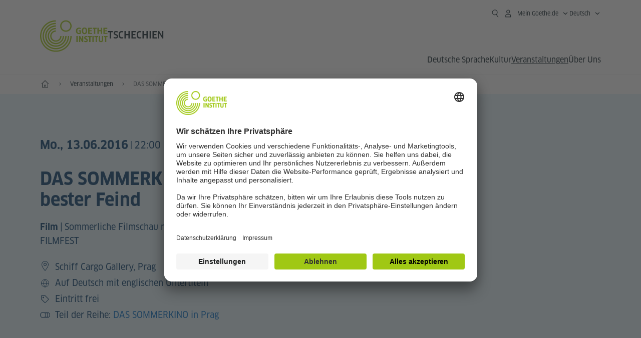

--- FILE ---
content_type: text/html;charset=UTF-8
request_url: https://www.goethe.de/ins/cz/de/ver.cfm?event_id=20750407
body_size: 19075
content:

<!DOCTYPE html>
<html lang="de" dir="ltr">
<head>
<meta charset="UTF-8">
<meta name="viewport" content="width=device-width, initial-scale=1">
<meta data-name="search-url" data-content="https://www.goethe.de/ins/cz/de/suche.cfm">
<meta data-name="search-text" data-content="Suche">
<meta data-name="page-id" data-content="594019">
<meta data-name="site-id" data-content="201623">
<meta data-name="responsive-thresholds" data-tablet="768" data-desktop="1200">
<!-- $$customhtml:metaTags$$ -->
<meta name="description" content="Hautnah dabei: Kunst, Theaterprojekte, Reflexion, Auseinandersetzung – alle Veranstaltungen des Goethe-Instituts in Tschechien im Überblick." />
<link rel="preload" href="/resources/relaunch/fonts/ClanW05-NarrNews.woff2" as="font" type="font/woff2" crossorigin>
<link rel="apple-touch-icon" sizes="180x180" href="/resources/relaunch/favicon/apple-touch-icon.png">
<link rel="icon" type="image/png" sizes="32x32" href="/resources/relaunch/favicon/favicon-32x32.png">
<link rel="icon" type="image/png" sizes="16x16" href="/resources/relaunch/favicon/favicon-16x16.png">
<link rel="manifest" href="/resources/relaunch/favicon/site.webmanifest">
<link rel="mask-icon" href="/resources/relaunch/favicon/safari-pinned-tab.svg" color="#a0c814">
<link rel="shortcut icon" href="/resources/relaunch/favicon/favicon.ico">
<meta name="msapplication-TileColor" content="#a0c814">
<meta name="msapplication-config" content="/resources/relaunch/favicon/browserconfig.xml">
<meta name="theme-color" content="#a0c814">
<script src="/resources/js/goethe.main.gimin.js"></script>
<script src="/resources/js/jquery-3.6.3.min.js" defer></script>
<script src="/resources/relaunch/js/bootstrap.bundle-5.1.3.min.js" defer></script>
<script src="/resources/js/goethe.support.gimin.js" defer></script>
<script src="/services/cas/assets/js/sso.js" defer></script>
<script src="/resources/relaunch/js/responsive-footer-v3.gimin.js" defer></script>
<script src="/resources/relaunch/js/bodyScrollLock.min.js" defer></script>
<script src="/resources/relaunch/js/responsive-header-v3.gimin.js" defer></script>
<script src="/resources/relaunch/js/goethe_v3/breadcrumb.gimin.js" defer></script>
<link rel="canonical" href="https://www.goethe.de/ins/cz/de/ver.cfm?event_id=20750407">
<!-- $$customhtml:embeddedCodeLinks$$ -->
<link rel="stylesheet" type="text/css" href="/resources/relaunch/css/goethe_v3/atcb.min.css">
<link rel="stylesheet" type="text/css" href="/resources/relaunch/css/goethe_v3/base.min.css">
<link rel="stylesheet" type="text/css" href="/resources/relaunch/css/goethe_v3/styles.gimin.css">
<link rel="stylesheet" href="/resources/relaunch/css/goethe_v3/footer.gimin.css" media="print" onload="this.media='all'; this.onload=null;">
<noscript>
<link rel="stylesheet" type="text/css" href="/resources/relaunch/css/goethe_v3/footer.gimin.css">
</noscript>
<link rel="stylesheet" type="text/css" href="/resources/relaunch/css/goethe_v3/styles_event-calendar.gimin.css"/>
<link rel="stylesheet" type="text/css" href="/resources/relaunch/css/goethe_v3/header.gimin.css">
<!-- $$customhtml:metadata_facebook$$ -->
<!-- BEGIN Usercentrics related code -->
<link rel="preconnect" href="//app.usercentrics.eu" />
<link rel="preconnect" href="//api.usercentrics.eu" />
<link rel="preconnect" href="//privacy-proxy.usercentrics.eu" />
<link rel="preload" href="//app.usercentrics.eu/browser-ui/latest/loader.js" as="script" />
<link rel="preload" href="//privacy-proxy.usercentrics.eu/latest/uc-block.bundle.js" as="script" />
<script id="usercentrics-cmp" data-language="de" data-settings-id="rTbKQ4Qc-" src="https://app.usercentrics.eu/browser-ui/latest/loader.js" async></script>
<meta data-privacy-proxy-server="https://privacy-proxy-server.usercentrics.eu">
<script type="application/javascript" src="https://privacy-proxy.usercentrics.eu/latest/uc-block.bundle.js"></script>
<script>
// The following services are not blocked:
uc.deactivateBlocking([
'rJOZc4jOiWQ', // Webtrekk
'Ouzxu26Rv', // Mapp Intelligence Full Feature Tracking
'Hko_qNsui-Q', // reCAPTCHA
'SkdccNsdj-X' // Btmvn
]);
// The page is reloaded after opting in to the following services:
uc.reloadOnOptIn('U8QkTd2W'); // Mapbox
uc.reloadOnOptIn('S1pcEj_jZX'); // Google Maps
uc.reloadOnOptIn('RO1d0uR2fCybGj'); // MapTiler
uc.reloadOnOptIn('lZ1Yj0x9eu-o4J'); // Stationista
// The page is reloaded after opting out of the following services:
uc.reloadOnOptOut('U8QkTd2W'); // Mapbox
uc.reloadOnOptOut('S1pcEj_jZX'); // Google Maps
// Custom elements to block
uc.blockElements({
'RO1d0uR2fCybGj': '.map-maptiler', // MapTiler
'lZ1Yj0x9eu-o4J': '.embedded-code-stationista' // Stationista
});
</script>
<!-- END Usercentrics related code -->
<!-- IMPORTANT: all other scripts are added **after** the Smart Data Protector -->
<!-- Google Tag Manager -->
<script type="text/javascript">
window.dataLayer=window.dataLayer||[];function gtag(){dataLayer.push(arguments)}gtag("consent","default",{ad_user_data:"denied",ad_personalization:"denied",ad_storage:"denied",analytics_storage:"denied",wait_for_update:2000});gtag("set","ads_data_redaction",true);window.dataLayer.push({'internal_ip':`${/(^|;|\s*)IGNOREME=yes/.test(document.cookie)}`});
</script>
<script type="text/javascript">
(function(w,d,s,l,i){w[l]=w[l]||[];w[l].push({'gtm.start':new Date().getTime(),event:'gtm.js'});var f=d.getElementsByTagName(s)[0],j=d.createElement(s),dl=l!='dataLayer'?'&l='+l:'';j.async=true;j.src='https://www.googletagmanager.com/gtm.js?id='+i+dl;f.parentNode.insertBefore(j,f)})(window,document,'script','dataLayer','GTM-W3QG49');
</script>
<!-- End Google Tag Manager -->
<!-- $$customhtml:webtrekConfigurations$$ -->
<!-- - - - - - - - - - - - - - - - - - - - - - - - - - - - - - - - - - - - - - - -
Last Update: 2026-01-20 16:20 (Generated: 2026-01-21 14:06, Published: 2026-01-21 14:06) ver.cfm (PID: 594019 / FID: 20238300 / HTML / Public / de)
- - - - - - - - - - - - - - - - - - - - - - - - - - - - - - - - - - - - - - - - -->
<meta name="CONTENS CMS" property="pid" content="594019" />
<title>Film: DAS SOMMERKINO Prag: Mein bester Feind - Goethe-Institut Tschechien</title><meta name="relaunch-event" content="true" />

		<meta name="twitter:card" content="summary_large_image" />
		<meta name="twitter:domain" content="goethe.de" />
		<meta name="twitter:site" content="@GI_weltweit" />

		<meta property="og:site_name" content="@GI_weltweit" />
		<meta property="og:type" content="website" />
		<meta property="og:url" content="https://www.goethe.de/ins/cz/de/ver.cfm?event_id=20750407" />
		<meta property="og:title" content="Film: DAS SOMMERKINO Prag: Mein bester Feind - Goethe-Institut Tschechien" />
		<meta property="og:description" content="Mo., 13.06.2016 &ndash; Sommerliche Filmschau mit den besten Filmen von DAS FILMFEST" />
		<meta property="og:locale" content="de_DE" />

		
			<meta property="og:image" content="" />
			<meta property="og:image:secure_url" content="" /><meta name="robots" content="noindex"><script type="application/ld+json">{"@context": "https://schema.org","@graph": [{"dateModified":"2026-01-05","datePublished":"2026-01-21","@type":"WebPage","url":"https://www.goethe.de/ins/cz/de/ver.cfm","@id":"https://www.goethe.de/ins/cz/de/ver.cfm/#webpage","name":"Veranstaltungen","description":"Hautnah dabei: Kunst, Theaterprojekte, Reflexion, Auseinandersetzung – alle Veranstaltungen des Goethe-Instituts in Tschechien im Überblick."}, 
{"@type":"WebSite","url":"https://www.goethe.de/ins/cz/de/index.html","@id":"https://www.goethe.de/ins/cz/de/index.html#website"}, 
{"location":{"@type":"Place","name":"Schiff Cargo Gallery","address":{"addressLocality":"Prag","@type":"PostalAddress","addressCountry":"CZ"}},"endDate":"2016-06-13","@type":"Event","startDate":"2016-06-13","url":"https://www.goethe.de/ins/cz/de/ver.cfm?event_id=20750407","image":[""],"organizer":{"@type":"Organization","url":"https://www.goethe.de/prag","name":"Goethe-Institut Tschechien"},"name":"DAS SOMMERKINO Prag: Mein bester Feind","description":"Film | Sommerliche Filmschau mit den besten Filmen von DAS FILMFEST"}]}</script>
<script src="/resources/relaunch/js/lib/vue-3.2.45.js" defer></script>
<script src="/resources/relaunch/js/jquery.tabwidget.gimin.js" defer></script>
<script src="/resources/relaunch/js/lib/atcb.js" defer></script>
</head>
<body>
<!-- Webtrekk 5.CONTENS, (c) www.webtrekk.de -->
<script type="text/plain" data-usercentrics="Mapp Intelligence Full Feature Tracking" src="/resources/relaunch/js/tiLoader.min.js"></script>
<script type="text/plain" data-usercentrics="Mapp Intelligence Full Feature Tracking">
window._ti = window._ti || {};
window._ti["linkTrack"] = "standard";
window._ti["contentId"] = "www_goethe_de.ins.cz.de.ver.20750407";
window._ti["contentGroup"] = {"3":"cz","4":"ver","12":"Europa 1","15":"DAS SOMMERKINO Prag: Mein bester Feind","2":"ins","9":"Tschechien","5":"20750407","10":"Tschechien (LP)","1":"www.goethe.de"};
window._ti["customParameter"] = {"17":"201623","16":"2","14":"594019","1":"de"};
</script>
<script>
/* Form tracking */
function webtrekkWatchAllForm() {
if (!window.wts) {
return setTimeout(webtrekkWatchAllForm, 500)
}
$("form").each(function () {
var $form = $(this);
if (typeof $form[0].dataset.beingTracked != 'undefined' && $form[0].dataset.beingTracked === 'true') {
window.wts.push(['multipleFormTrackInstall', $form[0]]);
}
})
console.log("Watched All Forms")
}
setTimeout(webtrekkWatchAllForm, 500)
/* ------------- */
/* File tracking */
function trackDownloadLink(link) {
if (!link.href)
return;
const filePath = link.href
.substring(link.href.indexOf('/') + 2)
.replaceAll(".", "_")
.replaceAll("/", ".");
link.addEventListener("click", () => {
if (typeof window.wt !== "undefined" && typeof window.wt.sendinfo === "function") {
window.wt.sendinfo({linkId: filePath});
}
});
}
document.addEventListener("DOMContentLoaded", () => {
document
.querySelectorAll("a[data-filetracking=true]")
.forEach(link => trackDownloadLink(link));
});
/* ------------- */
</script>
<!-- /Webtrekk 5.CONTENS -->
<header class="gi-page-header">
<div class="header-container">
<div class="header-brand-container">
<a class="wordmark-container" aria-label="Startseite Goethe-Institut" href="../de/index.html">
<svg id="claim-gi" class="wordmark-goethe-institut" xmlns="http://www.w3.org/2000/svg" width="166" height="16" viewBox="0 0 166.045 16" focusable="false" aria-hidden="true">
<path d="M10.737,15.174a8.41,8.41,0,0,1-1.907.6,11.542,11.542,0,0,1-2.3.227,8.377,8.377,0,0,1-2.985-.475A4.7,4.7,0,0,1,1.513,14.07a6.25,6.25,0,0,1-1.15-2.488A15.418,15.418,0,0,1,0,8.01,14.57,14.57,0,0,1,.394,4.387,6.3,6.3,0,0,1,1.6,1.9,4.8,4.8,0,0,1,3.658.465,8.566,8.566,0,0,1,6.633,0,11.325,11.325,0,0,1,8.654.186,8.267,8.267,0,0,1,10.446.7L10.177,3.117a8.132,8.132,0,0,0-1.606-.485,9.154,9.154,0,0,0-1.793-.175,5.794,5.794,0,0,0-1.855.258A2.541,2.541,0,0,0,3.689,3.6,4.068,4.068,0,0,0,3.005,5.3,14.472,14.472,0,0,0,2.8,7.99,15.071,15.071,0,0,0,3,10.663a4.367,4.367,0,0,0,.632,1.693,2.333,2.333,0,0,0,1.14.888,4.959,4.959,0,0,0,1.7.258,5.993,5.993,0,0,0,1.886-.268V7.412h2.384v7.763ZM24.831,7.99a17.78,17.78,0,0,1-.332,3.726,6.2,6.2,0,0,1-1.067,2.477,4.126,4.126,0,0,1-1.876,1.383A7.946,7.946,0,0,1,18.8,16a7.544,7.544,0,0,1-2.736-.444,4.2,4.2,0,0,1-1.865-1.4,6.508,6.508,0,0,1-1.078-2.477,16.543,16.543,0,0,1-.352-3.685A17.027,17.027,0,0,1,13.11,4.3a6.4,6.4,0,0,1,1.067-2.477A4.131,4.131,0,0,1,16.043.434,7.774,7.774,0,0,1,18.8,0a7.774,7.774,0,0,1,2.757.434,4.131,4.131,0,0,1,1.865,1.394A6.4,6.4,0,0,1,24.489,4.3,17.027,17.027,0,0,1,24.831,7.99Zm-2.8,0a18.362,18.362,0,0,0-.166-2.735,4.442,4.442,0,0,0-.549-1.672,1.971,1.971,0,0,0-1.005-.836A4.432,4.432,0,0,0,18.8,2.519a4.342,4.342,0,0,0-1.5.227,1.977,1.977,0,0,0-.995.836,4.558,4.558,0,0,0-.56,1.672,17.3,17.3,0,0,0-.176,2.735,17.3,17.3,0,0,0,.176,2.735,4.664,4.664,0,0,0,.56,1.683,1.965,1.965,0,0,0,.995.846,4.342,4.342,0,0,0,1.5.227,4.256,4.256,0,0,0,1.513-.237,2.026,2.026,0,0,0,1.005-.846,4.442,4.442,0,0,0,.549-1.672A18.362,18.362,0,0,0,22.033,7.99Zm14.654,5.285-0.062,2.457H27.36V0.248h8.975l0.041,2.477H30.013V6.586h5.41V8.857h-5.41v4.418h6.674ZM44.315,2.787V15.732H41.62V2.787H37.682l0.062-2.539H48.211l0.062,2.539H44.315ZM58.347,15.732V9H52.771v6.73H50.1V0.248h2.674V6.5h5.576V0.248h2.674V15.732H58.347Zm15.11-2.457-0.062,2.457H64.13V0.248H73.1l0.041,2.477H66.783V6.586h5.41V8.857h-5.41v4.418h6.674ZM80.587,7.7V9.6H75.322V7.7h5.265Zm2.923-7.453h2.715V15.732H83.509V0.248ZM98.661,15.732L92.8,6.338l-0.85-1.445L91.9,4.914l0.021,1.672v9.146H89.562V0.248H91.9l5.472,9,0.85,1.425,0.041-.021L98.226,9V0.248h2.363V15.732H98.661Zm13.638-4.48a4.573,4.573,0,0,1-1.327,3.5A5.293,5.293,0,0,1,107.2,16a8.734,8.734,0,0,1-2.29-.289,7.751,7.751,0,0,1-1.938-.805l0.373-2.415a8.042,8.042,0,0,0,1.8.795,6.916,6.916,0,0,0,1.99.279,2.942,2.942,0,0,0,1.959-.547,2,2,0,0,0,.632-1.6,1.544,1.544,0,0,0-.5-1.2A5.02,5.02,0,0,0,108,9.414q-0.736-.351-1.606-0.692a7.351,7.351,0,0,1-1.606-.867,4.614,4.614,0,0,1-1.233-1.321,3.819,3.819,0,0,1-.5-2.054,5.229,5.229,0,0,1,.29-1.765,3.769,3.769,0,0,1,.9-1.425,4.2,4.2,0,0,1,1.534-.95A6.383,6.383,0,0,1,107.988,0a9.923,9.923,0,0,1,2.042.206A8.774,8.774,0,0,1,111.8.764L111.47,3.117a14.852,14.852,0,0,0-1.669-.465,7.841,7.841,0,0,0-1.648-.175,4.217,4.217,0,0,0-1.2.145,2.122,2.122,0,0,0-.777.4,1.431,1.431,0,0,0-.425.6,2.121,2.121,0,0,0-.124.733,1.457,1.457,0,0,0,.5,1.156,4.948,4.948,0,0,0,1.233.764q0.736,0.33,1.606.671a7.351,7.351,0,0,1,1.606.867A4.521,4.521,0,0,1,111.8,9.156,3.973,3.973,0,0,1,112.3,11.252Zm7.524-8.465V15.732h-2.695V2.787h-3.938l0.062-2.539H123.72l0.062,2.539h-3.959Zm6.011-2.539h2.715V15.732h-2.715V0.248Zm11.4,2.539V15.732H134.54V2.787H130.6l0.062-2.539h10.467l0.062,2.539h-3.959Zm16.623,7.7a5.543,5.543,0,0,1-1.4,4.17A5.723,5.723,0,0,1,148.344,16a5.8,5.8,0,0,1-4.135-1.342,5.494,5.494,0,0,1-1.42-4.17V0.248h2.674v10.2a3.211,3.211,0,0,0,.694,2.3,3.719,3.719,0,0,0,4.363.01,3.238,3.238,0,0,0,.684-2.312V0.248h2.653v10.24Zm8.229-7.7V15.732h-2.695V2.787h-3.938l0.062-2.539h10.467l0.062,2.539h-3.959Z"></path>
</svg>
</a>
<a class="logo-container" aria-label="Startseite Goethe-Institut" href="../de/index.html">
<svg id="logo-gi" class="logo-goethe-institut" width="137" height="65" viewBox="0 0 137 65" fill="none" xmlns="http://www.w3.org/2000/svg" focusable="false">
<title>Logo Goethe-Institut</title>
<path fill-rule="evenodd" clip-rule="evenodd" d="M32.0006 3.1595V0.609375C14.3261 0.610478 0 14.9366 0 32.6099C0 50.2833 14.3272 64.6094 32.0006 64.6094C49.6728 64.6094 64 50.2855 64 32.611L61.4675 32.6099C61.4686 48.8743 48.266 62.0604 32.0006 62.0604C15.7351 62.0604 2.54902 48.8743 2.54902 32.6099C2.54902 16.3445 15.7351 3.1595 32.0006 3.1595ZM32.0005 8.32258V5.73277C17.1563 5.73277 5.12119 17.7656 5.12119 32.611C5.12119 47.4564 17.1563 59.4904 32.0005 59.4904C46.8437 59.4904 58.8601 47.4575 58.8601 32.6121L56.3055 32.611C56.3055 46.0242 45.4138 56.8984 32.0005 56.8984C18.5862 56.8984 7.71321 46.0242 7.71321 32.611C7.71321 19.1978 18.5851 8.32258 32.0005 8.32258ZM32.0005 10.9091L31.9994 13.4846C21.4351 13.4846 12.873 22.0489 12.873 32.611C12.873 43.1753 21.4351 51.7375 31.9994 51.7375C42.5605 51.7375 51.1413 43.1753 51.1413 32.611H53.7003C53.7003 44.6108 43.997 54.335 31.9994 54.335C20.0008 54.335 10.2733 44.6097 10.2733 32.6099C10.2733 20.6123 20.0008 10.9102 32.0005 10.9091ZM31.9995 18.5793L31.9983 16.0303C22.843 16.0314 15.4198 23.4546 15.4198 32.6099C15.4198 41.7674 22.843 49.1907 31.9995 49.1907C41.1559 49.1907 48.5967 41.7674 48.5967 32.6099L46.0565 32.611C46.0565 40.3617 39.749 46.6439 31.9995 46.6439C24.2488 46.6439 17.9655 40.3617 17.9655 32.6099C17.9655 24.8603 24.2488 18.5793 31.9995 18.5793ZM121.605 32.6243V40.548C121.605 41.9427 122.119 42.7376 123.421 42.7376C124.735 42.7376 125.218 41.9571 125.218 40.548H125.219V32.6243H127.834V40.6451C127.834 43.5612 126.332 44.9868 123.415 44.9868C120.464 44.9868 118.964 43.5612 118.964 40.6451V32.6243H121.605ZM96.1814 33.03C95.339 32.6408 94.4659 32.4302 93.3633 32.4302C90.5596 32.4302 89.3502 34.0498 89.3502 36.1082C89.3502 38.3484 90.9368 39.0592 92.2918 39.6661C93.3015 40.1184 94.1825 40.5131 94.1825 41.44C94.1825 42.2746 93.6566 42.8358 92.5519 42.8358C91.4648 42.8358 90.5431 42.4686 89.6401 41.9593L89.2995 44.129C90.2388 44.6792 91.4008 44.9868 92.6654 44.9868C95.2905 44.9868 96.7767 43.5293 96.7767 41.1489C96.7767 38.7477 95.0687 37.9971 93.6839 37.3886C92.7396 36.9736 91.9455 36.6247 91.9455 35.8635C91.9455 35.2339 92.2685 34.611 93.5904 34.611C94.4195 34.611 95.1538 34.8326 95.8903 35.1534L96.1814 33.03ZM117.705 32.6243V34.8117H115.201V44.7762H112.561V34.8117H110.057V32.6243H117.705ZM104.691 34.8117V32.6243H97.0424V34.8117H99.5462V44.7762H102.187V34.8117H104.691ZM136.712 32.6243V34.8117H134.208V44.7762H131.569V34.8117H129.064V32.6243H136.712ZM85.0856 39.719L81.3492 32.6243H78.938V44.7762H81.3492V37.6826L85.0856 44.7762H87.4979V32.6243H85.0856V39.719ZM108.707 32.6243V44.7751H106.04V32.6243H108.707ZM76.2831 44.7751V32.6243H73.6173V44.7751H76.2831ZM32.0005 21.1305L31.9983 23.6806C27.0646 23.6806 23.068 27.6784 23.068 32.611C23.068 37.5437 27.0657 41.5414 31.9983 41.5414C36.931 41.5414 40.9453 37.5437 40.9453 32.611H43.4766C43.4766 38.9582 38.3455 44.1004 31.9994 44.1004C25.6534 44.1004 20.5079 38.9582 20.5079 32.6099C20.5079 26.2638 25.6523 21.1305 32.0005 21.1305ZM95.3005 21.9993C95.3005 17.3478 93.5739 15.3434 89.9962 15.3434C86.4208 15.3434 84.692 17.3478 84.692 21.9993C84.692 26.6508 86.4869 28.6728 89.9962 28.6728C93.5728 28.6728 95.3005 26.7512 95.3005 21.9993ZM79.0935 15.511C80.1849 15.511 81.6061 15.7293 82.4793 16.0821L82.2114 18.2816C81.4242 17.963 80.1861 17.7612 79.2445 17.7612C76.9921 17.7612 75.4805 18.7844 75.4805 22.0081C75.4805 25.2826 76.9766 26.3035 78.9082 26.3035C79.2875 26.3035 79.7472 26.2815 80.0515 26.2286V23.1162H78.3184V20.9354H82.681V27.8669C81.8255 28.2693 80.2522 28.5549 78.9755 28.5549C75.0296 28.5549 72.711 26.4413 72.711 22.0423C72.711 17.5418 75.2126 15.511 79.0935 15.511ZM118.903 20.684V15.7128H116.201V28.3035H118.903V22.9298H122.952V28.3035H125.654V15.7128H122.952V20.684H118.903ZM114.679 15.7128V17.9795H111.943V28.3035H109.209V17.9795H106.473V15.7128H114.679ZM105.347 17.9586V15.7128H97.4096V28.3035H105.523V26.0577H100.113V22.9442H104.556V20.7226H100.113V17.9586H105.347ZM136.267 15.7128V17.9586H131.033V20.7226H135.477V22.9442H131.033V26.0577H136.444V28.3035H128.33V15.7128H136.267ZM87.4616 22.0004C87.4605 18.6741 88.2995 17.5848 89.9962 17.5848C91.7107 17.5848 92.5331 18.6576 92.5331 22.0004C92.5331 25.3267 91.7107 26.4491 90.0139 26.4491C88.2995 26.4491 87.4616 25.3421 87.4616 22.0004ZM52.331 0.610478C58.7763 0.610478 64.0011 5.8342 64.0011 12.2795C64.0011 18.727 58.7763 23.9508 52.331 23.9508C45.8834 23.9508 40.6586 18.727 40.6597 12.2795C40.6597 5.8342 45.8834 0.610478 52.331 0.610478ZM43.2606 12.2806C43.2606 7.27078 47.32 3.20911 52.331 3.20911C57.3375 3.20911 61.4003 7.27078 61.4003 12.2806C61.4003 17.2894 57.3375 21.351 52.331 21.351C47.32 21.351 43.2606 17.2894 43.2606 12.2806Z"></path>
</svg>
</a>
<div class="name-extension-c">
<p class="name-extension">
<span class="name-extension-title">Tschechien</span>
</p>
</div>
</div>
<div class="navigation-toggle-container">
<button class="navigation-toggle" type="button" aria-controls="navigation-container" aria-expanded="false" aria-label="Menü öffnen" data-nav-mobilenavtoggle>
<svg aria-hidden="true" focusable="false" class="icon icon-20">
<use xlink:href="/resources/relaunch/icons/sprites/generic.svg#icon-burger-menu-medium"></use>
</svg>
</button>
</div>
<div class="gi-navigation-container mobile-navigation-hidden" id="navigation-container">
<nav class="meta-navigation-container" aria-label="Meta Navigation" data-metanav-container>
<ul class="meta-navigation-level-0">
<li class="meta-navigation-level-0-item gi-meta-search">
<button class="gi-navigation-search-open-button" aria-label="Suchen" aria-expanded="false" data-search-open>
<svg aria-hidden="true" focusable="false" class="icon icon-24">
<use xlink:href="/resources/relaunch/icons/sprites/generic.svg#icon-loupe-right-hand-light"></use>
</svg>
</button>
</li>
<li class="meta-navigation-level-0-item has-toggle gi-meta-mygoethe-primary" data-logindisplay="v2">
<button
class="navigation-toggle meta-navigation-toggle"
type="button"
aria-controls="account-dropdown"
aria-expanded="false"
aria-label="Mein Goethe.de Menü öffnen"
aria-haspopup="true"
data-accnav-trigger>
<svg aria-hidden="true" focusable="false" class="icon icon-24 icon-avatar-outlined-bold">
<use xlink:href="/resources/relaunch/icons/sprites/generic.svg#icon-avatar-outlined-bold"></use>
</svg>
<svg aria-hidden="true" focusable="false" class="icon icon-24 icon-filled">
<use xlink:href="/resources/relaunch/icons/sprites/generic.svg#icon-avatar-filled-medium"></use>
</svg>
<span class="meta-navigation-level-0-button-text sr-text">Mein Goethe.de<span class="desktop-name" data-logindisplay-user="name"></span></span>
<svg aria-hidden="true" focusable="false" class="icon icon-12 ms-1">
<use xlink:href="/resources/relaunch/icons/sprites/generic.svg#icon-chevron-medium-up"></use>
</svg>
</button>
<div class="meta-navigation-level-1-wrapper" id="account-dropdown" hidden>
<div class="meta-navigation-level-1-container">
<p id="meta-navigation-level-1-hdl-id" class="meta-navigation-level-1-hdl">Mein Goethe.de</p>
<div class="user-container" data-logindisplay-container="user" hidden>
<p class="image-wrapper" aria-hidden="true" data-logindisplay-container="user-image" hidden>
<img src="" class="user-image" width="40" height="40" alt="" data-logindisplay-user="image">
</p>
<svg class="icon icon-40" aria-hidden="true" focusable="false" data-logindisplay-container="user-image-dummy">
<use xlink:href="/resources/relaunch/icons/sprites/generic.svg#icon-avatar-circled-filled-light"></use>
</svg>
<p class="user-name">
<a href="https://my.goethe.de/kdf/pro" class="user-profile-link stretched-link" data-logindisplay-user="name"></a>
</p>
</div>
<ul class="meta-navigation-level-1 gi-meta-mygoethe-secondary" aria-labelledby="meta-navigation-level-1-hdl-id" data-logindisplay-container="logged-out">
<li class="meta-navigation-level-1-item">
<a class="meta-navigation-level-1-link" href="/services/cas/login/goethe/?locale=de&targetURL=https://my.goethe.de/kdf/elearning&langId=2&module=default" target="_blank">Meine Kurse und Prüfungen</a>
</li>
<li class="meta-navigation-level-1-item">
<a class="meta-navigation-level-1-link" href="/services/cas/login/goethe/?locale=de&targetURL=https://www.goethe.de/prj/dfd/de/home.cfm&langId=2&module=default" target="_blank">Deutsch für dich</a>
</li>
<li class="meta-navigation-level-1-item">
<a class="meta-navigation-level-1-link" href="/services/cas/login/goethe/?locale=de&targetURL=https://my.goethe.de/kdf/library&langId=2&module=default" target="_blank">Onleihe</a>
</li>
<li class="meta-navigation-level-1-item">
<a class="meta-navigation-level-1-link" href="/services/cas/login/goethe/?locale=de&targetURL=https://my.goethe.de/kdf/newsletter&langId=2&module=default" target="_blank">Newsletter</a>
</li>
<li class="meta-navigation-level-1-item">
<a class="meta-navigation-level-1-link" href="/services/cas/login/goethe/?locale=de&targetURL=https://my.goethe.de/kdf/pro&langId=2&module=default" target="_blank">Mein Profil</a>
</li>
<li class="meta-navigation-level-1-item">
<a class="meta-navigation-level-1-link login-link" href="/services/cas/login/goethe/?locale=de&langId=2&module=default">
Anmelden
<svg aria-hidden="true" focusable="false" class="icon icon-24">
<use xlink:href="/resources/relaunch/icons/sprites/generic.svg#icon-arrow-link-medium-right"></use>
</svg>
</a>
</li>
</ul>
<ul class="meta-navigation-level-1 gi-meta-mygoethe-secondary" aria-labelledby="meta-navigation-level-1-hdl-id" data-logindisplay-container="logged-in" hidden>
<li class="meta-navigation-level-1-item">
<a class="meta-navigation-level-1-link" href="https://my.goethe.de/kdf/elearning" target="_blank">Meine Kurse und Prüfungen</a>
</li>
<li class="meta-navigation-level-1-item">
<a class="meta-navigation-level-1-link" href="https://www.goethe.de/prj/dfd/de/home.cfm" target="_blank">Deutsch für dich</a>
</li>
<li class="meta-navigation-level-1-item">
<a class="meta-navigation-level-1-link" href="https://my.goethe.de/kdf/library" target="_blank">Onleihe</a>
</li>
<li class="meta-navigation-level-1-item">
<a class="meta-navigation-level-1-link" href="https://my.goethe.de/kdf/newsletter" target="_blank">Newsletter</a>
</li>
<li class="meta-navigation-level-1-item">
<a class="meta-navigation-level-1-link" href="https://my.goethe.de/kdf/pro" target="_blank">Mein Profil</a>
</li>
<li class="meta-navigation-level-1-item">
<a class="meta-navigation-level-1-link" href="/services/cas/logout/goethe/">Abmelden</a>
</li>
</ul>
<button
class="navigation-close-button meta-navigation-level-1-close-button"
type="button"
aria-label="Mein Goethe.de Menü schließen"
data-accnav-close>
<svg aria-hidden="true" focusable="false" class="icon icon-24">
<use xlink:href="/resources/relaunch/icons/sprites/generic.svg#icon-close-medium"></use>
</svg>
</button>
</div>
<div class="meta-navigation-level-1-bg" data-accnav-bg></div>
</div>
</li>
<li class="meta-navigation-level-0-item has-toggle gi-meta-language-primary">
<button
class="navigation-toggle meta-navigation-toggle gi-meta-navigation-language-toggle"
type="button"
aria-controls="lang-nav-dropdown"
aria-expanded="false"
aria-label="Deutsch - Sprachnavigation öffnen"
aria-haspopup="true"
data-langnav-trigger>
<span class="meta-navigation-level-0-button-text current-lang">
<span lang="de">
<bdi>Deutsch</bdi>
</span>
</span>
<span class="meta-navigation-level-0-button-text current-lang-short">
<span lang="de" aria-hidden="true">de</span>
<span class="visually-hidden" lang="de">Deutsch</span>
</span>
<svg aria-hidden="true" focusable="false" class="icon icon-12 ms-2">
<use xlink:href="/resources/relaunch/icons/sprites/generic.svg#icon-chevron-medium-up"></use>
</svg>
</button>
<div class="meta-navigation-level-1-wrapper gi-meta-language-secondary" id="lang-nav-dropdown" hidden>
<div class="meta-navigation-level-1-container">
<p class="meta-navigation-level-1-hdl">Sprache</p>
<ul class="meta-navigation-level-1">
<li class="meta-navigation-level-1-item">
<a
class="meta-navigation-level-1-link "
href="../cs/ver.cfm?event_id=20750407" lang="cs" ><bdi>Česky</bdi></a>
</li>
<li class="meta-navigation-level-1-item">
<a
class="meta-navigation-level-1-link secondary-link-active"
href="../de/ver.cfm?event_id=20750407" lang="de" aria-current="page"><bdi>Deutsch</bdi></a>
</li>
</ul>
<button
class="navigation-close-button meta-navigation-level-1-close-button"
type="button"
aria-label="Sprachnavigation schliessen"
data-langnav-close>
<svg aria-hidden="true" focusable="false" class="icon icon-24">
<use xlink:href="/resources/relaunch/icons/sprites/generic.svg#icon-close-medium"></use>
</svg>
</button>
</div>
<div class="meta-navigation-level-1-bg" data-langnav-bg></div>
</div>
</li>
</ul>
</nav>
<div class="primary-navigation-wrapper" data-nav-primnavwrapper>
<div class="gi-navigation-search-container" data-search>
<div class="gi-navigation-search">
<label class="visually-hidden" for="primary-navigation-search-input-699">goethe.de/tschechien durchsuchen</label>
<input
class="gi-navigation-search-input"
id="primary-navigation-search-input-699"
maxlength="2048"
name="search"
type="search"
aria-autocomplete="both"
aria-haspopup="false"
autocapitalize="off"
autocomplete="off"
spellcheck="false"
title=""
value=""
placeholder="goethe.de/tschechien durchsuchen"
aria-label="goethe.de/tschechien durchsuchen"
data-search-input="https://www.goethe.de/ins/cz/de/suche.html">
<button class="gi-navigation-search-button" type="submit" aria-label="Suchen" data-search-submit>
<svg aria-hidden="true" focusable="false" class="icon icon-24">
<use xlink:href="/resources/relaunch/icons/sprites/generic.svg#icon-loupe-right-hand-light"></use>
</svg>
</button>
<button class="gi-navigation-search-close-button" aria-label="Löschen" data-search-cancel hidden>
<svg aria-hidden="true" focusable="false" class="icon icon-24">
<use xlink:href="/resources/relaunch/icons/sprites/generic.svg#icon-close-medium"></use>
</svg>
</button>
</div>
<button class="gi-navigation-search-container-close-button" aria-expanded="false" data-search-close>
<span class="gi-navigation-search-container-close-button-text">Schließen</span>
<span class="gi-navigation-search-container-close-icon">
<svg aria-hidden="true" focusable="false" class="icon icon-24">
<use xlink:href="/resources/relaunch/icons/sprites/generic.svg#icon-close-medium"></use>
</svg>
</span>
</button>
</div>
<nav class="primary-navigation-container" aria-label="Hauptnavigation">
<ul class="primary-navigation navigation-level-0">
<li class="navigation-level-root-item" data-nav-levelitem>
<a
class="primary-navigation-link navigation-level-root-link"
href="../de/index.html"
data-nav-link
><span class="primary-navigation-link-text" id="primary-navigation-link-text-root">Start</span></a>
</li>
<li class="navigation-level-0-item has-sub-menu" data-nav-levelitem>
<div class="navigation-level-0-link-container" data-nav-linkcontainer>
<a
class="primary-navigation-link navigation-level-0-link primary-navigation-level-0-link-has-sub-menu"
href="../de/spr.html"
data-nav-link
><span class="primary-navigation-link-text" id="primary-navigation-link-text-1">Deutsche Sprache</span></a>
<button
class="primary-navigation-button"
aria-expanded="false"
aria-haspopup="true"
aria-controls="primary-navigation-submenu-1"
data-nav-desktopoverlaytrigger>
Deutsche Sprache
</button>
<button
class="primary-navigation-toggle"
aria-expanded="false"
aria-controls="primary-navigation-submenu-1"
aria-label
data-aria-labels='{"open":"Menü öffnen","close":"Menü schließen"}'>
<svg aria-hidden="true" focusable="false" class="icon icon-16">
<use xlink:href="/resources/relaunch/icons/sprites/generic.svg#icon-chevron-medium-down"></use>
</svg>
</button>
</div>
<div
class="navigation-level-1-container"
id="primary-navigation-submenu-1"
aria-labelledby="primary-navigation-link-text-1"
data-nav-desktopoverlay hidden>
<div class="navigation-level-1-hdl-container">
<p class="navigation-level-1-hdl">
<a href="../de/spr.html" class="navigation-level-1-hdl-link">
<span class="navigation-level-1-hdl-link-text">Deutsche Sprache</span>
<svg aria-hidden="true" focusable="false" class="navigation-level-1-hdl-link-icon icon icon-32">
<use xlink:href="/resources/relaunch/icons/sprites/generic.svg#icon-arrow-link-bold-right"></use>
</svg>
</a>
</p>
</div>
<ul class="primary-navigation navigation-level-1">
<li class="navigation-level-1-item has-sub-menu" data-nav-levelitem>
<div class="navigation-level-1-link-container" data-nav-linkcontainer>
<a
class="primary-navigation-link navigation-level-1-link "
href="../de/spr/kur.html"
data-nav-link
><span class="primary-navigation-link-text" id="primary-navigation-link-text-1-1">Deutschkurse</span></a>
<button
class="primary-navigation-toggle"
aria-expanded="false"
aria-controls="primary-navigation-submenu-1-1"
aria-label
data-aria-labels='{"open":"Menü öffnen","close":"Menü schließen"}'>
<svg aria-hidden="true" focusable="false" class="icon icon-16">
<use xlink:href="/resources/relaunch/icons/sprites/generic.svg#icon-chevron-medium-down"></use>
</svg>
</button>
</div>
<div
class="navigation-level-2-container"
id="primary-navigation-submenu-1-1"
aria-labelledby="primary-navigation-link-text-1-1"
>
<ul class="primary-navigation navigation-level-2">
<li class="navigation-level-2-item" data-nav-levelitem>
<div class="navigation-level-2-link-container" >
<a
class="primary-navigation-link navigation-level-2-link "
href="../de/spr/kur/prezenni-kurzy.html"
data-nav-link
><span class="primary-navigation-link-text" id="primary-navigation-link-text-1-1-1">Deutschkurse vor Ort</span></a>
</div>
</li>
<li class="navigation-level-2-item" data-nav-levelitem>
<div class="navigation-level-2-link-container" >
<a
class="primary-navigation-link navigation-level-2-link "
href="../de/spr/kur/kuj.html"
data-nav-link
><span class="primary-navigation-link-text" id="primary-navigation-link-text-1-1-2">Deutschkurse für Kinder- und Jugendliche</span></a>
</div>
</li>
<li class="navigation-level-2-item" data-nav-levelitem>
<div class="navigation-level-2-link-container" >
<a
class="primary-navigation-link navigation-level-2-link "
href="../de/spr/kur/spe.html"
data-nav-link
><span class="primary-navigation-link-text" id="primary-navigation-link-text-1-1-3">Spezialkurse</span></a>
</div>
</li>
<li class="navigation-level-2-item" data-nav-levelitem>
<div class="navigation-level-2-link-container" >
<a
class="primary-navigation-link navigation-level-2-link "
href="../de/spr/kur/prf.html"
data-nav-link
><span class="primary-navigation-link-text" id="primary-navigation-link-text-1-1-4">Prüfungsvorbereitung</span></a>
</div>
</li>
<li class="navigation-level-2-item" data-nav-levelitem>
<div class="navigation-level-2-link-container" >
<a
class="primary-navigation-link navigation-level-2-link "
href="../de/spr/kur/tup.cfm"
data-nav-link
><span class="primary-navigation-link-text" id="primary-navigation-link-text-1-1-5">Termine und Preise</span></a>
</div>
</li>
<li class="navigation-level-2-item" data-nav-levelitem>
<div class="navigation-level-2-link-container" >
<a
class="primary-navigation-link navigation-level-2-link "
href="../de/spr/kur/kue.html"
data-nav-link
><span class="primary-navigation-link-text" id="primary-navigation-link-text-1-1-6">Kontakt und Information</span></a>
</div>
</li>
</ul>
</div>
</li>
<li class="navigation-level-1-item has-sub-menu" data-nav-levelitem>
<div class="navigation-level-1-link-container" data-nav-linkcontainer>
<a
class="primary-navigation-link navigation-level-1-link "
href="../de/spr/prf.html"
data-nav-link
><span class="primary-navigation-link-text" id="primary-navigation-link-text-1-2">Deutschprüfungen</span></a>
<button
class="primary-navigation-toggle"
aria-expanded="false"
aria-controls="primary-navigation-submenu-1-2"
aria-label
data-aria-labels='{"open":"Menü öffnen","close":"Menü schließen"}'>
<svg aria-hidden="true" focusable="false" class="icon icon-16">
<use xlink:href="/resources/relaunch/icons/sprites/generic.svg#icon-chevron-medium-down"></use>
</svg>
</button>
</div>
<div
class="navigation-level-2-container"
id="primary-navigation-submenu-1-2"
aria-labelledby="primary-navigation-link-text-1-2"
>
<ul class="primary-navigation navigation-level-2 excess-length">
<li class="navigation-level-2-item" data-nav-levelitem>
<div class="navigation-level-2-link-container" >
<a
class="primary-navigation-link navigation-level-2-link "
href="../de/spr/prf/gzfit1.cfm"
data-nav-link
><span class="primary-navigation-link-text" id="primary-navigation-link-text-1-2-1">Goethe-Zertifikat A1: Fit in Deutsch 1</span></a>
</div>
</li>
<li class="navigation-level-2-item" data-nav-levelitem>
<div class="navigation-level-2-link-container" >
<a
class="primary-navigation-link navigation-level-2-link "
href="../de/spr/prf/gzsd1.cfm"
data-nav-link
><span class="primary-navigation-link-text" id="primary-navigation-link-text-1-2-2">Goethe-Zertifikat A1: Start Deutsch 1</span></a>
</div>
</li>
<li class="navigation-level-2-item" data-nav-levelitem>
<div class="navigation-level-2-link-container" >
<a
class="primary-navigation-link navigation-level-2-link "
href="../de/spr/prf/gzfit2.cfm"
data-nav-link
><span class="primary-navigation-link-text" id="primary-navigation-link-text-1-2-3">Goethe-Zertifikat A2: Fit in Deutsch</span></a>
</div>
</li>
<li class="navigation-level-2-item" data-nav-levelitem>
<div class="navigation-level-2-link-container" >
<a
class="primary-navigation-link navigation-level-2-link "
href="../de/spr/prf/gzsd2.cfm"
data-nav-link
><span class="primary-navigation-link-text" id="primary-navigation-link-text-1-2-4">Goethe-Zertifikat A2</span></a>
</div>
</li>
<li class="navigation-level-2-item" data-nav-levelitem>
<div class="navigation-level-2-link-container" >
<a
class="primary-navigation-link navigation-level-2-link "
href="../de/spr/prf/gzb1.cfm"
data-nav-link
><span class="primary-navigation-link-text" id="primary-navigation-link-text-1-2-5">Goethe-Zertifikat B1</span></a>
</div>
</li>
<li class="navigation-level-2-item" data-nav-levelitem>
<div class="navigation-level-2-link-container" >
<a
class="primary-navigation-link navigation-level-2-link "
href="../de/spr/prf/gzb2.cfm"
data-nav-link
><span class="primary-navigation-link-text" id="primary-navigation-link-text-1-2-6">Goethe-Zertifikat B2</span></a>
</div>
</li>
<li class="navigation-level-2-item overflow-item">
<a href="../de/spr/prf.html" title="Alle Angebote aus der Rubrik" aria-labelledby="overflow-item-label-1-2-6 primary-navigation-link-text-1-2">&hellip;<span id="overflow-item-label-1-2-6" hidden>Alle Angebote aus der Rubrik</span></a>
</li>
<li class="navigation-level-2-item" data-nav-levelitem>
<div class="navigation-level-2-link-container" >
<a
class="primary-navigation-link navigation-level-2-link "
href="../de/spr/prf/gzc1.cfm"
data-nav-link
><span class="primary-navigation-link-text" id="primary-navigation-link-text-1-2-7">Goethe-Zertifikat C1</span></a>
</div>
</li>
<li class="navigation-level-2-item" data-nav-levelitem>
<div class="navigation-level-2-link-container" >
<a
class="primary-navigation-link navigation-level-2-link "
href="../de/spr/prf/gzc2.cfm"
data-nav-link
><span class="primary-navigation-link-text" id="primary-navigation-link-text-1-2-8">Goethe-Zertifikat C2: GDS</span></a>
</div>
</li>
<li class="navigation-level-2-item" data-nav-levelitem>
<div class="navigation-level-2-link-container" >
<a
class="primary-navigation-link navigation-level-2-link "
href="../de/spr/prf/testdaf.html"
data-nav-link
><span class="primary-navigation-link-text" id="primary-navigation-link-text-1-2-9">TestDaF</span></a>
</div>
</li>
<li class="navigation-level-2-item" data-nav-levelitem>
<div class="navigation-level-2-link-container" >
<a
class="primary-navigation-link navigation-level-2-link "
href="../de/spr/prf/bulats.cfm"
data-nav-link
><span class="primary-navigation-link-text" id="primary-navigation-link-text-1-2-10">Goethe-Test PRO</span></a>
</div>
</li>
<li class="navigation-level-2-item" data-nav-levelitem>
<div class="navigation-level-2-link-container" >
<a
class="primary-navigation-link navigation-level-2-link "
href="../de/spr/prf/prz.html"
data-nav-link
><span class="primary-navigation-link-text" id="primary-navigation-link-text-1-2-11">Prüfungszentren in Tschechien</span></a>
</div>
</li>
<li class="navigation-level-2-item" data-nav-levelitem>
<div class="navigation-level-2-link-container" >
<a
class="primary-navigation-link navigation-level-2-link "
href="../de/spr/prf/pko.html"
data-nav-link
><span class="primary-navigation-link-text" id="primary-navigation-link-text-1-2-12">Prüfungskooperation</span></a>
</div>
</li>
<li class="navigation-level-2-item" data-nav-levelitem>
<div class="navigation-level-2-link-container" >
<a
class="primary-navigation-link navigation-level-2-link "
href="../de/spr/prf/anm.html"
data-nav-link
><span class="primary-navigation-link-text" id="primary-navigation-link-text-1-2-13">Beratung und Information</span></a>
</div>
</li>
<li class="navigation-level-2-item" data-nav-levelitem>
<div class="navigation-level-2-link-container" >
<a
class="primary-navigation-link navigation-level-2-link "
href="../de/spr/prf/ogf.html"
data-nav-link
><span class="primary-navigation-link-text" id="primary-navigation-link-text-1-2-14">Oft gestellte Fragen</span></a>
</div>
</li>
</ul>
</div>
</li>
<li class="navigation-level-1-item has-sub-menu" data-nav-levelitem>
<div class="navigation-level-1-link-container" data-nav-linkcontainer>
<a
class="primary-navigation-link navigation-level-1-link "
href="../de/spr/unt.html"
data-nav-link
><span class="primary-navigation-link-text" id="primary-navigation-link-text-1-3">Deutsch unterrichten</span></a>
<button
class="primary-navigation-toggle"
aria-expanded="false"
aria-controls="primary-navigation-submenu-1-3"
aria-label
data-aria-labels='{"open":"Menü öffnen","close":"Menü schließen"}'>
<svg aria-hidden="true" focusable="false" class="icon icon-16">
<use xlink:href="/resources/relaunch/icons/sprites/generic.svg#icon-chevron-medium-down"></use>
</svg>
</button>
</div>
<div
class="navigation-level-2-container"
id="primary-navigation-submenu-1-3"
aria-labelledby="primary-navigation-link-text-1-3"
>
<ul class="primary-navigation navigation-level-2">
<li class="navigation-level-2-item" data-nav-levelitem>
<div class="navigation-level-2-link-container" >
<a
class="primary-navigation-link navigation-level-2-link "
href="../de/spr/unt/lti.html"
data-nav-link
><span class="primary-navigation-link-text" id="primary-navigation-link-text-1-3-1">Deutsch: lehren. teilen. inspirieren.</span></a>
</div>
</li>
<li class="navigation-level-2-item" data-nav-levelitem>
<div class="navigation-level-2-link-container" >
<a
class="primary-navigation-link navigation-level-2-link "
href="../de/spr/unt/ber.html"
data-nav-link
><span class="primary-navigation-link-text" id="primary-navigation-link-text-1-3-2">Beratung und Service</span></a>
</div>
</li>
<li class="navigation-level-2-item" data-nav-levelitem>
<div class="navigation-level-2-link-container" >
<a
class="primary-navigation-link navigation-level-2-link "
href="../de/spr/unt/for.html"
data-nav-link
><span class="primary-navigation-link-text" id="primary-navigation-link-text-1-3-3">Fortbildung</span></a>
</div>
</li>
<li class="navigation-level-2-item" data-nav-levelitem>
<div class="navigation-level-2-link-container" >
<a
class="primary-navigation-link navigation-level-2-link "
href="../de/spr/unt/ver.html"
data-nav-link
><span class="primary-navigation-link-text" id="primary-navigation-link-text-1-3-4">Wettbewerbe und Veranstaltungen</span></a>
</div>
</li>
<li class="navigation-level-2-item" data-nav-levelitem>
<div class="navigation-level-2-link-container" >
<a
class="primary-navigation-link navigation-level-2-link "
href="../de/spr/unt/kal.cfm"
data-nav-link
><span class="primary-navigation-link-text" id="primary-navigation-link-text-1-3-5">Kalender</span></a>
</div>
</li>
</ul>
</div>
</li>
<li class="navigation-level-1-item" data-nav-levelitem>
<div class="navigation-level-1-link-container" >
<a
class="primary-navigation-link navigation-level-1-link "
href="../de/spr/ueb.html"
data-nav-link
><span class="primary-navigation-link-text" id="primary-navigation-link-text-1-4">Kostenlos Deutsch üben</span></a>
</div>
</li>
<li class="navigation-level-1-item has-sub-menu" data-nav-levelitem>
<div class="navigation-level-1-link-container" data-nav-linkcontainer>
<a
class="primary-navigation-link navigation-level-1-link "
href="../de/spr/eng.html"
data-nav-link
><span class="primary-navigation-link-text" id="primary-navigation-link-text-1-5">Unser Engagement für Deutsch</span></a>
<button
class="primary-navigation-toggle"
aria-expanded="false"
aria-controls="primary-navigation-submenu-1-5"
aria-label
data-aria-labels='{"open":"Menü öffnen","close":"Menü schließen"}'>
<svg aria-hidden="true" focusable="false" class="icon icon-16">
<use xlink:href="/resources/relaunch/icons/sprites/generic.svg#icon-chevron-medium-down"></use>
</svg>
</button>
</div>
<div
class="navigation-level-2-container"
id="primary-navigation-submenu-1-5"
aria-labelledby="primary-navigation-link-text-1-5"
>
<ul class="primary-navigation navigation-level-2">
<li class="navigation-level-2-item" data-nav-levelitem>
<div class="navigation-level-2-link-container" >
<a
class="primary-navigation-link navigation-level-2-link "
href="../de/spr/eng/dpt.html"
data-nav-link
><span class="primary-navigation-link-text" id="primary-navigation-link-text-1-5-1">Deutsch Plus</span></a>
</div>
</li>
<li class="navigation-level-2-item" data-nav-levelitem>
<div class="navigation-level-2-link-container" >
<a
class="primary-navigation-link navigation-level-2-link "
href="../de/spr/eng/pas.html"
data-nav-link
><span class="primary-navigation-link-text" id="primary-navigation-link-text-1-5-2">Initiative „Schulen: Partner der Zukunft“</span></a>
</div>
</li>
<li class="navigation-level-2-item" data-nav-levelitem>
<div class="navigation-level-2-link-container" >
<a
class="primary-navigation-link navigation-level-2-link "
href="../de/spr/eng/apd.html"
data-nav-link
><span class="primary-navigation-link-text" id="primary-navigation-link-text-1-5-3">Alumniportal Deutschland</span></a>
</div>
</li>
<li class="navigation-level-2-item" data-nav-levelitem>
<div class="navigation-level-2-link-container" >
<a
class="primary-navigation-link navigation-level-2-link "
href="../de/spr/eng/eur.html"
data-nav-link
><span class="primary-navigation-link-text" id="primary-navigation-link-text-1-5-4">Europanetzwerk Deutsch</span></a>
</div>
</li>
</ul>
</div>
</li>
<li class="navigation-level-1-item" data-nav-levelitem>
<div class="navigation-level-1-link-container" >
<a
class="primary-navigation-link navigation-level-1-link "
href="../de/spr/wdl.html"
data-nav-link
><span class="primary-navigation-link-text" id="primary-navigation-link-text-1-6">Warum Deutsch lernen?</span></a>
</div>
</li>
<li class="navigation-level-1-item" data-nav-levelitem>
<div class="navigation-level-1-link-container" >
<a
class="primary-navigation-link navigation-level-1-link "
href="../de/spr/mag.html"
data-nav-link
><span class="primary-navigation-link-text" id="primary-navigation-link-text-1-7">Magazin Sprache</span></a>
</div>
</li>
</ul>
<div class="navigation-level-1-close-container">
<button
class="navigation-close-button navigation-level-1-close-button"
aria-label="Hauptnavigation Schließen"
data-nav-desktopoverlayclose>
<svg aria-hidden="true" focusable="false" class="icon icon-24">
<use xlink:href="/resources/relaunch/icons/sprites/generic.svg#icon-close-medium"></use>
</svg>
</button>
</div>
</div>
</li>
<li class="navigation-level-0-item has-sub-menu" data-nav-levelitem>
<div class="navigation-level-0-link-container" data-nav-linkcontainer>
<a
class="primary-navigation-link navigation-level-0-link primary-navigation-level-0-link-has-sub-menu"
href="../de/kul.html"
data-nav-link
><span class="primary-navigation-link-text" id="primary-navigation-link-text-2">Kultur </span></a>
<button
class="primary-navigation-button"
aria-expanded="false"
aria-haspopup="true"
aria-controls="primary-navigation-submenu-2"
data-nav-desktopoverlaytrigger>
Kultur
</button>
<button
class="primary-navigation-toggle"
aria-expanded="false"
aria-controls="primary-navigation-submenu-2"
aria-label
data-aria-labels='{"open":"Menü öffnen","close":"Menü schließen"}'>
<svg aria-hidden="true" focusable="false" class="icon icon-16">
<use xlink:href="/resources/relaunch/icons/sprites/generic.svg#icon-chevron-medium-down"></use>
</svg>
</button>
</div>
<div
class="navigation-level-1-container"
id="primary-navigation-submenu-2"
aria-labelledby="primary-navigation-link-text-2"
data-nav-desktopoverlay hidden>
<div class="navigation-level-1-hdl-container">
<p class="navigation-level-1-hdl">
<a href="../de/kul.html" class="navigation-level-1-hdl-link">
<span class="navigation-level-1-hdl-link-text">Kultur </span>
<svg aria-hidden="true" focusable="false" class="navigation-level-1-hdl-link-icon icon icon-32">
<use xlink:href="/resources/relaunch/icons/sprites/generic.svg#icon-arrow-link-bold-right"></use>
</svg>
</a>
</p>
</div>
<ul class="primary-navigation navigation-level-1">
<li class="navigation-level-1-item has-sub-menu" data-nav-levelitem>
<div class="navigation-level-1-link-container" data-nav-linkcontainer>
<a
class="primary-navigation-link navigation-level-1-link "
href="../de/kul/the.html"
data-nav-link
><span class="primary-navigation-link-text" id="primary-navigation-link-text-2-1">Themen</span></a>
<button
class="primary-navigation-toggle"
aria-expanded="false"
aria-controls="primary-navigation-submenu-2-1"
aria-label
data-aria-labels='{"open":"Menü öffnen","close":"Menü schließen"}'>
<svg aria-hidden="true" focusable="false" class="icon icon-16">
<use xlink:href="/resources/relaunch/icons/sprites/generic.svg#icon-chevron-medium-down"></use>
</svg>
</button>
</div>
<div
class="navigation-level-2-container"
id="primary-navigation-submenu-2-1"
aria-labelledby="primary-navigation-link-text-2-1"
>
<ul class="primary-navigation navigation-level-2">
<li class="navigation-level-2-item" data-nav-levelitem>
<div class="navigation-level-2-link-container" >
<a
class="primary-navigation-link navigation-level-2-link "
href="../de/kul/the/wwt.html"
data-nav-link
><span class="primary-navigation-link-text" id="primary-navigation-link-text-2-1-1">Wellenwelten</span></a>
</div>
</li>
<li class="navigation-level-2-item" data-nav-levelitem>
<div class="navigation-level-2-link-container" >
<a
class="primary-navigation-link navigation-level-2-link "
href="../de/kul/the/lit.html"
data-nav-link
><span class="primary-navigation-link-text" id="primary-navigation-link-text-2-1-2">Literatur</span></a>
</div>
</li>
<li class="navigation-level-2-item" data-nav-levelitem>
<div class="navigation-level-2-link-container" >
<a
class="primary-navigation-link navigation-level-2-link "
href="../de/kul/the/fil.html"
data-nav-link
><span class="primary-navigation-link-text" id="primary-navigation-link-text-2-1-3">Film</span></a>
</div>
</li>
<li class="navigation-level-2-item" data-nav-levelitem>
<div class="navigation-level-2-link-container" >
<a
class="primary-navigation-link navigation-level-2-link "
href="../de/kul/the/ztg.html"
data-nav-link
><span class="primary-navigation-link-text" id="primary-navigation-link-text-2-1-4">Zeitgeschehen</span></a>
</div>
</li>
</ul>
</div>
</li>
<li class="navigation-level-1-item has-sub-menu" data-nav-levelitem>
<div class="navigation-level-1-link-container" data-nav-linkcontainer>
<a
class="primary-navigation-link navigation-level-1-link "
href="../de/kul/ser.html"
data-nav-link
><span class="primary-navigation-link-text" id="primary-navigation-link-text-2-2">Service</span></a>
<button
class="primary-navigation-toggle"
aria-expanded="false"
aria-controls="primary-navigation-submenu-2-2"
aria-label
data-aria-labels='{"open":"Menü öffnen","close":"Menü schließen"}'>
<svg aria-hidden="true" focusable="false" class="icon icon-16">
<use xlink:href="/resources/relaunch/icons/sprites/generic.svg#icon-chevron-medium-down"></use>
</svg>
</button>
</div>
<div
class="navigation-level-2-container"
id="primary-navigation-submenu-2-2"
aria-labelledby="primary-navigation-link-text-2-2"
>
<ul class="primary-navigation navigation-level-2">
<li class="navigation-level-2-item" data-nav-levelitem>
<div class="navigation-level-2-link-container" >
<a
class="primary-navigation-link navigation-level-2-link "
href="../de/kul/ser/kin.html"
data-nav-link
><span class="primary-navigation-link-text" id="primary-navigation-link-text-2-2-1">Unsere Tipps für Kultur im Netz</span></a>
</div>
</li>
<li class="navigation-level-2-item" data-nav-levelitem>
<div class="navigation-level-2-link-container" >
<a
class="primary-navigation-link navigation-level-2-link "
href="../de/kul/ser/flm.cfm"
data-nav-link
><span class="primary-navigation-link-text" id="primary-navigation-link-text-2-2-2">Filmarchiv</span></a>
</div>
</li>
<li class="navigation-level-2-item" data-nav-levelitem>
<div class="navigation-level-2-link-container" >
<a
class="primary-navigation-link navigation-level-2-link "
href="../de/kul/ser/uak.cfm"
data-nav-link
><span class="primary-navigation-link-text" id="primary-navigation-link-text-2-2-3">Deutschsprachige Literatur</span></a>
</div>
</li>
<li class="navigation-level-2-item" data-nav-levelitem>
<div class="navigation-level-2-link-container" >
<a
class="primary-navigation-link navigation-level-2-link "
href="../de/kul/ser/sti.html"
data-nav-link
><span class="primary-navigation-link-text" id="primary-navigation-link-text-2-2-4">Stipendien & Kulturförderung</span></a>
</div>
</li>
<li class="navigation-level-2-item" data-nav-levelitem>
<div class="navigation-level-2-link-container" >
<a
class="primary-navigation-link navigation-level-2-link "
href="../de/kul/ser/res.html"
data-nav-link
><span class="primary-navigation-link-text" id="primary-navigation-link-text-2-2-5">Residenzen</span></a>
</div>
</li>
<li class="navigation-level-2-item" data-nav-levelitem>
<div class="navigation-level-2-link-container" >
<a
class="primary-navigation-link navigation-level-2-link "
href="../de/kul/ser/ndr.html"
data-nav-link
><span class="primary-navigation-link-text" id="primary-navigation-link-text-2-2-6">Neue Dramatik</span></a>
</div>
</li>
</ul>
</div>
</li>
<li class="navigation-level-1-item has-sub-menu" data-nav-levelitem>
<div class="navigation-level-1-link-container" data-nav-linkcontainer>
<a
class="primary-navigation-link navigation-level-1-link "
href="../de/kul/bib.html"
data-nav-link
><span class="primary-navigation-link-text" id="primary-navigation-link-text-2-3">Bibliothek</span></a>
<button
class="primary-navigation-toggle"
aria-expanded="false"
aria-controls="primary-navigation-submenu-2-3"
aria-label
data-aria-labels='{"open":"Menü öffnen","close":"Menü schließen"}'>
<svg aria-hidden="true" focusable="false" class="icon icon-16">
<use xlink:href="/resources/relaunch/icons/sprites/generic.svg#icon-chevron-medium-down"></use>
</svg>
</button>
</div>
<div
class="navigation-level-2-container"
id="primary-navigation-submenu-2-3"
aria-labelledby="primary-navigation-link-text-2-3"
>
<ul class="primary-navigation navigation-level-2 excess-length">
<li class="navigation-level-2-item" data-nav-levelitem>
<div class="navigation-level-2-link-container" >
<a
class="primary-navigation-link navigation-level-2-link "
href="../de/kul/bib/aus.html"
data-nav-link
><span class="primary-navigation-link-text" id="primary-navigation-link-text-2-3-1">Ausleihe</span></a>
</div>
</li>
<li class="navigation-level-2-item" data-nav-levelitem>
<div class="navigation-level-2-link-container" >
<a
class="primary-navigation-link navigation-level-2-link "
href="../de/kul/bib/onl.html"
data-nav-link
><span class="primary-navigation-link-text" id="primary-navigation-link-text-2-3-2">Onleihe</span></a>
</div>
</li>
<li class="navigation-level-2-item" data-nav-levelitem>
<div class="navigation-level-2-link-container" >
<a
class="primary-navigation-link navigation-level-2-link "
href="../de/kul/bib/btg.html"
data-nav-link
><span class="primary-navigation-link-text" id="primary-navigation-link-text-2-3-3">App BibToGo</span></a>
</div>
</li>
<li class="navigation-level-2-item" data-nav-levelitem>
<div class="navigation-level-2-link-container" >
<a
class="primary-navigation-link navigation-level-2-link "
href="../de/kul/bib/fur.html"
data-nav-link
><span class="primary-navigation-link-text" id="primary-navigation-link-text-2-3-4">Bibliotheksführungen</span></a>
</div>
</li>
<li class="navigation-level-2-item" data-nav-levelitem>
<div class="navigation-level-2-link-container" >
<a
class="primary-navigation-link navigation-level-2-link "
href="../de/kul/bib/uef.html"
data-nav-link
><span class="primary-navigation-link-text" id="primary-navigation-link-text-2-3-5">Übersetzungsförderung</span></a>
</div>
</li>
<li class="navigation-level-2-item" data-nav-levelitem>
<div class="navigation-level-2-link-container" >
<a
class="primary-navigation-link navigation-level-2-link "
href="../de/kul/bib/kin.html"
data-nav-link
><span class="primary-navigation-link-text" id="primary-navigation-link-text-2-3-6">Kinderraum</span></a>
</div>
</li>
<li class="navigation-level-2-item overflow-item">
<a href="../de/kul/bib.html" title="Alle Angebote aus der Rubrik" aria-labelledby="overflow-item-label-2-3-6 primary-navigation-link-text-2-3">&hellip;<span id="overflow-item-label-2-3-6" hidden>Alle Angebote aus der Rubrik</span></a>
</li>
<li class="navigation-level-2-item" data-nav-levelitem>
<div class="navigation-level-2-link-container" >
<a
class="primary-navigation-link navigation-level-2-link "
href="../de/kul/bib/buc.html"
data-nav-link
><span class="primary-navigation-link-text" id="primary-navigation-link-text-2-3-7">Buchklub</span></a>
</div>
</li>
<li class="navigation-level-2-item" data-nav-levelitem>
<div class="navigation-level-2-link-container" >
<a
class="primary-navigation-link navigation-level-2-link "
href="../de/kul/bib/wet.html"
data-nav-link
><span class="primary-navigation-link-text" id="primary-navigation-link-text-2-3-8">Wettbewerb Deutscher Buchpreis</span></a>
</div>
</li>
<li class="navigation-level-2-item" data-nav-levelitem>
<div class="navigation-level-2-link-container" >
<a
class="primary-navigation-link navigation-level-2-link "
href="../de/kul/bib/ser.html"
data-nav-link
><span class="primary-navigation-link-text" id="primary-navigation-link-text-2-3-9">Service für Bibliothekar*innen</span></a>
</div>
</li>
<li class="navigation-level-2-item" data-nav-levelitem>
<div class="navigation-level-2-link-container" >
<a
class="primary-navigation-link navigation-level-2-link "
href="../de/kul/bib/ogf.html"
data-nav-link
><span class="primary-navigation-link-text" id="primary-navigation-link-text-2-3-10">FAQ</span></a>
</div>
</li>
</ul>
</div>
</li>
</ul>
<div class="navigation-level-1-close-container">
<button
class="navigation-close-button navigation-level-1-close-button"
aria-label="Hauptnavigation Schließen"
data-nav-desktopoverlayclose>
<svg aria-hidden="true" focusable="false" class="icon icon-24">
<use xlink:href="/resources/relaunch/icons/sprites/generic.svg#icon-close-medium"></use>
</svg>
</button>
</div>
</div>
</li>
<li class="navigation-level-0-item sub-menu-current" data-nav-levelitem>
<div class="navigation-level-0-link-container" >
<a
class="primary-navigation-link navigation-level-0-link "
href="../de/ver.cfm"
data-nav-link
aria-current="page" ><span class="primary-navigation-link-text" id="primary-navigation-link-text-3">Veranstaltungen</span></a>
</div>
</li>
<li class="navigation-level-0-item has-sub-menu" data-nav-levelitem>
<div class="navigation-level-0-link-container" data-nav-linkcontainer>
<a
class="primary-navigation-link navigation-level-0-link primary-navigation-level-0-link-has-sub-menu"
href="../de/ueb.html"
data-nav-link
><span class="primary-navigation-link-text" id="primary-navigation-link-text-4">Über Uns</span></a>
<button
class="primary-navigation-button"
aria-expanded="false"
aria-haspopup="true"
aria-controls="primary-navigation-submenu-4"
data-nav-desktopoverlaytrigger>
Über Uns
</button>
<button
class="primary-navigation-toggle"
aria-expanded="false"
aria-controls="primary-navigation-submenu-4"
aria-label
data-aria-labels='{"open":"Menü öffnen","close":"Menü schließen"}'>
<svg aria-hidden="true" focusable="false" class="icon icon-16">
<use xlink:href="/resources/relaunch/icons/sprites/generic.svg#icon-chevron-medium-down"></use>
</svg>
</button>
</div>
<div
class="navigation-level-1-container has-infotext"
id="primary-navigation-submenu-4"
aria-labelledby="primary-navigation-link-text-4"
data-nav-desktopoverlay hidden>
<div class="navigation-level-1-hdl-container">
<p class="navigation-level-1-hdl">
<a href="../de/ueb.html" class="navigation-level-1-hdl-link">
<span class="navigation-level-1-hdl-link-text">Über Uns</span>
<svg aria-hidden="true" focusable="false" class="navigation-level-1-hdl-link-icon icon icon-32">
<use xlink:href="/resources/relaunch/icons/sprites/generic.svg#icon-arrow-link-bold-right"></use>
</svg>
</a>
</p>
</div>
<div class="navigation-level-1-text-container">
<p class="navigation-level-1-infotext">Das Goethe-Institut ist das weltweit tätige Kulturinstitut der Bundesrepublik Deutschland. Wir fördern die Kenntnis der deutschen Sprache im Ausland und pflegen die internationale kulturelle Zusammenarbeit.</p>
</div>
<ul class="primary-navigation navigation-level-1 no-row-gap">
<li class="navigation-level-1-item" data-nav-levelitem>
<div class="navigation-level-1-link-container" >
<a
class="primary-navigation-link navigation-level-1-link "
href="../de/ueb/umf.html"
data-nav-link
><span class="primary-navigation-link-text" id="primary-navigation-link-text-4-1">Umfrage</span></a>
</div>
</li>
<li class="navigation-level-1-item" data-nav-levelitem>
<div class="navigation-level-1-link-container" >
<a
class="primary-navigation-link navigation-level-1-link "
href="../de/ueb/auf.html"
data-nav-link
><span class="primary-navigation-link-text" id="primary-navigation-link-text-4-2">Aufgaben und Ziele</span></a>
</div>
</li>
<li class="navigation-level-1-item" data-nav-levelitem>
<div class="navigation-level-1-link-container" >
<a
class="primary-navigation-link navigation-level-1-link "
href="../de/ueb/kon.html"
data-nav-link
><span class="primary-navigation-link-text" id="primary-navigation-link-text-4-3">Kontakt und Öffnungszeiten</span></a>
</div>
</li>
<li class="navigation-level-1-item" data-nav-levelitem>
<div class="navigation-level-1-link-container" >
<a
class="primary-navigation-link navigation-level-1-link "
href="../de/ueb/mit.html"
data-nav-link
><span class="primary-navigation-link-text" id="primary-navigation-link-text-4-4">Mitarbeitende</span></a>
</div>
</li>
<li class="navigation-level-1-item" data-nav-levelitem>
<div class="navigation-level-1-link-container" >
<a
class="primary-navigation-link navigation-level-1-link "
href="../de/ueb/ser.html"
data-nav-link
><span class="primary-navigation-link-text" id="primary-navigation-link-text-4-5">Unser Gebäude</span></a>
</div>
</li>
<li class="navigation-level-1-item" data-nav-levelitem>
<div class="navigation-level-1-link-container" >
<a
class="primary-navigation-link navigation-level-1-link "
href="../de/ueb/prs.html"
data-nav-link
><span class="primary-navigation-link-text" id="primary-navigation-link-text-4-6">Presse</span></a>
</div>
</li>
<li class="navigation-level-1-item" data-nav-levelitem>
<div class="navigation-level-1-link-container" >
<a
class="primary-navigation-link navigation-level-1-link "
href="../de/ueb/kar.html"
data-nav-link
><span class="primary-navigation-link-text" id="primary-navigation-link-text-4-7">Karriere</span></a>
</div>
</li>
<li class="navigation-level-1-item" data-nav-levelitem>
<div class="navigation-level-1-link-container" >
<a
class="primary-navigation-link navigation-level-1-link "
href="../de/ueb/koo.html"
data-nav-link
><span class="primary-navigation-link-text" id="primary-navigation-link-text-4-8">Kooperationspartner</span></a>
</div>
</li>
<li class="navigation-level-1-item" data-nav-levelitem>
<div class="navigation-level-1-link-container" >
<a
class="primary-navigation-link navigation-level-1-link "
href="../de/ueb/jub.html"
data-nav-link
><span class="primary-navigation-link-text" id="primary-navigation-link-text-4-9">Seit 1990 in Prag</span></a>
</div>
</li>
<li class="navigation-level-1-item" data-nav-levelitem>
<div class="navigation-level-1-link-container" >
<a
class="primary-navigation-link navigation-level-1-link "
href="../de/ueb/foe.html"
data-nav-link
><span class="primary-navigation-link-text" id="primary-navigation-link-text-4-10">Partner und Förderer</span></a>
</div>
</li>
</ul>
<div class="navigation-level-1-close-container">
<button
class="navigation-close-button navigation-level-1-close-button"
aria-label="Hauptnavigation Schließen"
data-nav-desktopoverlayclose>
<svg aria-hidden="true" focusable="false" class="icon icon-24">
<use xlink:href="/resources/relaunch/icons/sprites/generic.svg#icon-close-medium"></use>
</svg>
</button>
</div>
</div>
</li>
</ul>
</nav>
</div>
<div class="navigation-close-container">
<button class="navigation-close-container-button navigation-close-button" type="button" aria-controls="navigation-container" aria-expanded="false" aria-label="Menü schließen" data-nav-mobilenavclose>
<svg aria-hidden="true" focusable="false" class="icon icon-24">
<use xlink:href="/resources/relaunch/icons/sprites/generic.svg#icon-close-medium"></use>
</svg>
</button>
</div>
</div>
</div>
</header>
<div class="gi-page-header-spacer"></div>
<div class="breadcrumb-wrapper loading">
<div id="breadcrumb-navigation" class="container-fluid container-lg container-xxxl mw-1228">
<div class="row">
<div class="col-12">
<nav aria-label="Sie befinden sich hier:" label-desktop="Sie befinden sich hier:" label-mobile="Übergeordnete Seite">
<div class="breadcrumb-inner-wrapper">
<ol class="breadcrumb webfont-news text-gray-900-alpha-64 py-3 text-meta d-flex align-items-center">
<li id="item-level-1" class="breadcrumb-item d-flex align-items-center">
<a href="../de/index.html" class="link-gray-900">
<span class="visually-hidden">Start</span>
<svg aria-hidden="true" focusable="false" class="icon icon-20">
<use xlink:href="/resources/relaunch/icons/sprites/generic.svg#icon-home-medium"></use>
</svg></a>
<svg aria-hidden="true" focusable="false" class="icon icon-08 mx-4 text-gray-900">
<use xlink:href="/resources/relaunch/icons/sprites/generic.svg#icon-chevron-light-right"></use>
</svg>
</li>
<li id="item-level-2" class="breadcrumb-item d-flex align-items-center">
<a href="https://www.goethe.de/ins/cz/de/ver.cfm" class="link-gray-900 breadcrumb-item-link" title="Veranstaltungen">
<span class="breadcrumb-item-text" >Veranstaltungen</span>
</a>
<svg aria-hidden="true" focusable="false" class="icon icon-08 mx-4 text-gray-900">
<use xlink:href="/resources/relaunch/icons/sprites/generic.svg#icon-chevron-light-right"></use>
</svg>
</li><li id="item-level-3" class="breadcrumb-item d-flex align-items-center current" aria-current="page">
<span class="breadcrumb-item-text" title="DAS SOMMERKINO Prag: Mein bester Feind" tabindex="0">DAS SOMMERKINO Prag: Mein bester Feind</span>
</li>
</ol>
</div>
</nav>
</div>
</div>
</div>
</div>
<main class="event-calendar">
<div class="application">
<span id="goethe_eventdetails" data-class_id="
138" style="display:none;"></span>
<section class="bg-blue-200-alpha-16 position-relative d-flex flex-column d-xl-block cs-objContextMenu" data-objectid="20750407" data-classid="138">
<div class="container mw-1228 event-calendar-container py-8 py-xl-0 order-2">
<div class="row">
<div class="col-12 col-xl-6 col-xxl-7 pe-xl-7 text-blue-700 event-calendar-text-container d-xl-flex align-items-xl-center">
<div class="pt-xl-7 pb-xl-8 w-100">
<div class="event-calendar-date d-flex align-items-center mb-4 mb-md-6">
<p class="d-flex label-md label-md-lg h4-xl webfont-bold">
<time datetime="Mo., 13.06.2016">Mo., 13.06.2016</time>
</p>
<span class="d-inline mx-1">|</span>
<p class="d-flex text-xs text-md-sm text-xl-md">22:00 U&#104;r</p>
</div>
<h1 class="h4 h2-md h2-xl mb-2 mb-md-4 mb-xl-5">DAS SOMMERKINO Prag: Mein bester Feind</h1>
<p class="text-sm text-md-md mb-4 mb-md-6"><span class="webfont-bold">Film</span><span class="mx-1">|</span>Sommerliche Filmschau mit den besten Filmen von DAS FILMFEST</p>
<ul class="event-calendar-fact-list text-xs text-md-md mb-8">
<li class="d-flex align-items-start align-items-lg-center flex-wrap">
<p class="d-flex">
<svg aria-hidden="true" focusable="false" class="icon icon-20 icon-md-24 flex-shrink-0 me-1 me-md-2">
<use xlink:href="/resources/relaunch/icons/sprites/generic.svg#icon-location-outlined"></use>
</svg>
<span>Schiff Cargo Gallery, Prag</span>
</p>
</li>
<li class="d-flex align-items-start align-items-lg-center">
<svg aria-hidden="true" focusable="false" class="icon icon-20 icon-md-24 flex-shrink-0 icon-stroke-only me-1 me-md-2">
<use xlink:href="/resources/relaunch/icons/sprites/generic.svg#icon-globe-outlined"></use>
</svg>
<span class="visually-hidden">Sprache</span>
<span>Auf Deutsch mit englischen Untertiteln</span>
</li>
<li class="d-flex align-items-start align-items-lg-center">
<svg aria-hidden="true" focusable="false" class="icon icon-20 icon-md-24 flex-shrink-0 me-1 me-md-2">
<use xlink:href="/resources/relaunch/icons/sprites/generic.svg#icon-tag-outlined"></use>
</svg>
<span class="visually-hidden">Preis</span>
<span>Eintritt frei</span>
</li>
<li class="d-flex align-items-start align-items-lg-center cs-objContextMenu">
<svg aria-hidden="true" focusable="false" class="icon icon-20 icon-md-24 icon-series flex-shrink-0 me-1 me-md-2">
<use xlink:href="/resources/relaunch/icons/sprites/generic.svg#icon-series-outlined"></use>
</svg>
<span>Teil der Reihe: <a data-objectid="20753511" data-classid="150" href="//www.goethe.de/ins/cz/de/ver.cfm?event_id=20753511" class="link-functional-blue-400 cs-objContextMenu">DAS SOMMERKINO in Prag</a></span>
</li>
</ul>
</div>
</div>
</div>
<div class="event-calendar-teaser-image position-absolute top-0 end-0 d-none d-xl-block h-100">
</div>
</div>
<div class="container-fluid d-xl-none px-0 order-1">
<p class="image-wrapper d-xl-none">
<picture>
<source type=image/webp srcset="/resources/files/jpg507/Mein_bester_Feind-formatkey-webp-w160r.jpg 160w, /resources/files/jpg507/Mein_bester_Feind-formatkey-webp-w320r.jpg 320w, /resources/files/jpg507/Mein_bester_Feind-formatkey-webp-w480r.jpg 480w, /resources/files/jpg507/Mein_bester_Feind-formatkey-webp-default-r.jpg 511w" sizes="100vw" width="511" height="222">
<img src="/resources/files/jpg507/Mein_bester_Feind-formatkey-jpg-w320r.jpg" srcset="/resources/files/jpg507/Mein_bester_Feind-formatkey-jpg-w160r.jpg 160w, /resources/files/jpg507/Mein_bester_Feind-formatkey-jpg-w320r.jpg 320w, /resources/files/jpg507/Mein_bester_Feind-formatkey-jpg-w480r.jpg 480w, /resources/files/jpg507/Mein_bester_Feind-formatkey-jpg-default-r.jpg 511w" sizes="100vw" alt="Mein bester Feind" title="Mein bester Feind" width="511" height="222" loading="lazy" class="img-fluid">
</picture>
<small class="copyright copyright-br">© Petro Domenigg </small>
</p>
</div>
</section>
<div class="container mw-1228 pt-8 pt-md-7 pt-xl-14 cs-objContextMenu" data-objectid="20750407" data-classid="138">
<div class="row">
<div class="col-12 col-xl-8 order-2 order-xl-1">
<div class="event-calendar-infotext-container ck-infotext text-xl-sm mb-10 mb-md-12 mb-xl-14">
Wien, 1938: Der jüdische Galeristensohn Victor Kaufmann und der Arbeiter Rudi sind unzertrennlich. Doch Victor landet im KZ und Rudi geht zur SS und verrät seinen Nazi-Kumpels ein brisantes Geheimnis: die Kaufmanns besitzen einen Michelangelo! Gerade als das Bild dem Duce geschenkt werden soll, entdeckt man die Fälschung: die Italiener sind empört! Rudi sammelt Victor im KZ ein, um ihn zum Verhör nach Berlin zu bringen, doch das Flugzeug stürzt ab. Als Rudi verletzt am Boden liegt, schnappt sich Victor dessen SS-Uniform und Rudi bleibt nur die Häftlingskluft…<br />
Ein Spiel mit vertauschten Rollen, ein Spiel um Leben und Tod. Erfolgsregisseur Wolfgang Murnberger („Der Knochenmann“) inszeniert in „Mein bester Feind“ ein Katz-und-Maus-Spiel in bester Lubitsch-Manier: Moritz Bleibtreu und Georg Friedrich jagen mit unbändiger Spielfreude der Wahrheit, der Kunst und der Liebe hinterher und schaffen dabei großes Kino.<br />
<br />
Regie: Wolfgang Murnberger<br />
Drehbuch: Paul Hengge<br />
Mit: Moritz Bleibtreu, Georg Friedrich, Ursula Strauss, Marthe Keller, Udo Samel, Uwe Bohm<br />
Österreich, Luxemburg, 2010<br />
Drama, 109 Min.
</div>
<div class="event-calendar-additional-links-container mb-10 mb-md-12 mb-xl-14">
<h2 class="h2 text-gray-900 text-uppercase">Links zum Thema</h2>
<ul class="link-list webfont-news text-lg text-xl-md mt-7"><li>
<a href="http://www.cargogallery.eu/" target="_blank" class="d-flex align-items-center link-functional-blue-400">
<svg aria-hidden="true" focusable="false" class="icon icon-32 flex-shrink-0 me-3">
<use xlink:href="/resources/relaunch/icons/sprites/generic.svg#icon-arrow-link-medium-right"></use>
</svg>
<span class="link-text">Cargo Gallery</span>
</a>
</li>
<li>
<a href="https://www.facebook.com/events/1745616012386162/" target="_blank" class="d-flex align-items-center link-functional-blue-400">
<svg aria-hidden="true" focusable="false" class="icon icon-32 flex-shrink-0 me-3">
<use xlink:href="/resources/relaunch/icons/sprites/generic.svg#icon-arrow-link-medium-right"></use>
</svg>
<span class="link-text">Laden Sie hier ihre Freunde über Facebook ein!</span>
</a>
</li>
<li>
<a href="https://www.goethe.de/ins/cz/de/ver.cfm?fuseaction=events.detail&event_id=20753511" target="_blank" class="d-flex align-items-center link-functional-blue-400">
<svg aria-hidden="true" focusable="false" class="icon icon-32 flex-shrink-0 me-3">
<use xlink:href="/resources/relaunch/icons/sprites/generic.svg#icon-arrow-link-medium-right"></use>
</svg>
<span class="link-text">DAS SOMMERKINO Prag</span>
</a>
</li>
<li>
<a href="http://www.goethe.de/ins/cz/prj/fdf/deindex.htm" target="_blank" class="d-flex align-items-center link-functional-blue-400">
<svg aria-hidden="true" focusable="false" class="icon icon-32 flex-shrink-0 me-3">
<use xlink:href="/resources/relaunch/icons/sprites/generic.svg#icon-arrow-link-medium-right"></use>
</svg>
<span class="link-text">DAS FILMFEST</span>
</a>
</li>
<li>
<a href="http://www.oekfprag.at/uber-uns/" target="_blank" class="d-flex align-items-center link-functional-blue-400">
<svg aria-hidden="true" focusable="false" class="icon icon-32 flex-shrink-0 me-3">
<use xlink:href="/resources/relaunch/icons/sprites/generic.svg#icon-arrow-link-medium-right"></use>
</svg>
<span class="link-text"> Das Österreichische Kulturforum Prag</span>
</a>
</li></ul>
</div>
</div>
<div id="event-tabwidget-919443" class="col-12 col-xl-4 order-1 order-xl-2 ps-xl-8">
<div class="event-calendar-share-container mb-9 mb-md-7 mb-xl-0">
<ul class="share-list d-flex flex-xl-column flex-wrap gap-x-32 gap-y-xl-16">
<li class="d-inline-flex align-items-center">
<svg aria-hidden="true" focusable="false" class="icon icon-32 icon-md-24 icon-xl-32 flex-shrink-0 text-gray-900 me-2">
<use xlink:href="/resources/relaunch/icons/sprites/generic.svg#icon-share-outlined-medium"></use>
</svg>
<button type="button" class="btn btn-reset btn-link btn-lg btn-open-modal webfont-bold link-functional-blue-400" data-target="#share-links-modal">Teilen</button>
</li>
<li class="d-inline-flex align-items-center">
<svg aria-hidden="true" focusable="false" class="icon icon-32 icon-md-24 icon-xl-32 flex-shrink-0 text-gray-900 me-2">
<use xlink:href="/resources/relaunch/icons/sprites/generic.svg#icon-calendar-outlined"></use>
</svg>
<button type="button" class="btn btn-reset btn-link btn-lg btn-open-modal webfont-bold link-functional-blue-400" data-target="#calendar-modal">Im Kalender speichern</button>
</li>
</ul>
</div>
<template v-if="desktop">
<hr class="text-gray-900-alpha-16 opacity-100 my-md-7 d-xl-none">
<div class="d-flex align-items-start flex-md-row flex-xl-column gap-x-32">
<hr class="text-gray-900-alpha-16 w-100 opacity-100 my-xl-7 d-none d-xl-block">
<div class="event-calendar-location-container w-100 mb-9">
<h3 class="h3-md text-gray-900 mb-md-6 mb-xl-4">Ort</h3>
<div class="d-flex align-items-start">
<svg aria-hidden="true" focusable="false" class="icon icon-32 icon-md-24 icon-xl-32 text-gray-900 me-3 flex-shrink-0">
<use xlink:href="/resources/relaunch/icons/sprites/generic.svg#icon-location-outlined"></use>
</svg>
<div class="text-xl-xs">
<address class="text-gray-900-alpha-64 webfont-news mb-0">
<span class="text-gray-900 webfont-bold d-block my-1 mt-md-0 mt-xl-1">Schiff Cargo Gallery<br></span>
Rašínovo nábřeží 24/Náplavka<br>Prag<br>Tschechien
</address>
</div>
</div>
</div>
</div>
<hr class="text-gray-900-alpha-16 opacity-100 my-md-7 d-xl-none">
</template>
<template v-else>
<h3 class="h4 h5-xl text-gray-900 mb-4">Ort</h3>
<div class="event-calendar-location-container mb-9">
<div class="d-flex align-items-start">
<svg aria-hidden="true" focusable="false" class="icon icon-32 icon-md-24 icon-xl-32 text-gray-900 me-3 flex-shrink-0">
<use xlink:href="/resources/relaunch/icons/sprites/generic.svg#icon-location-outlined"></use>
</svg>
<div class="text-xl-xs">
<address class="text-gray-900-alpha-64 webfont-news mb-0">
<span class="text-gray-900 webfont-bold d-block my-1 mt-md-0 mt-xl-1">Schiff Cargo Gallery<br></span>
Rašínovo nábřeží 24/Náplavka<br>Prag<br>Tschechien
</address>
</div>
</div>
</div>
</template>
</div>
</div>
</div>
<div class="modal-custom d-flex justify-content-center align-items-end align-items-md-center" id="share-links-modal" role="dialog" aria-labelledby="#shareModalHeadline" tabindex="-1" aria-hidden="true">
<div class="modal-background"></div>
<div class="modal-content bg-white">
<div class="modal-header bg-blue-200-alpha-16 text-blue-700 px-4 pt-5 pb-6">
<div class="container">
<p class="label-md webfont-bold mb-7 mb-md-8">Veranstaltung teilen</p>
<p class="webfont-bold d-flex align-items-center">
<time class="date-32" datetime="Mo., 13.06.2016">
<span class="label-md">Mo., 13.06.2016</span>
</time>
</p>
<h2 class="modal-headline h4 h6-xl text-uppercase" tabindex="0" id="shareModalHeadline">DAS SOMMERKINO Prag: Mein bester Feind</h2>
</div>
</div>
<div class="modal-body position-relative px-4 pt-8 pb-4">
<div class="container">
<ul class="row">
<li class="col-md-6 mb-6">
<button class="btn w-100 d-flex align-items-center text-gray-900 border-gray-900-alpha-48 rounded-8 py-3 px-5 px-xl-7" type="button" onclick="copyLink()">
<svg class="icon icon-24 me-2 flex-shrink-0" aria-hidden="true" focusable="false">
<use xlink:href="/resources/relaunch/icons/sprites/generic.svg#icon-copy-link"></use>
</svg>
<span class="label-md webfont-bold">Link kopieren</span>
<div class="custom-tooltip d-none d-flex align-items-center border bg-white shadow rounded-8 p-2">
<svg class="icon icon-24 me-2 flex-shrink-0" aria-hidden="true" focusable="false">
<use xlink:href="/resources/relaunch/icons/sprites/generic.svg#icon-checkmark-circled"></use>
</svg>
<span class="label-sm webfont-bold pt-1">Link kopiert</span>
</div>
</button>
</li>
<li class="col-md-6 mb-6">
<button class="btn w-100 d-flex align-items-center text-gray-900 border-gray-900-alpha-48 rounded-8 py-3 px-5 px-xl-7" type="button" onclick="sendByEmail()">
<svg class="icon icon-24 me-2 flex-shrink-0" aria-hidden="true" focusable="false">
<use xlink:href="/resources/relaunch/icons/sprites/generic.svg#icon-email-outlined-medium"></use>
</svg>
<span class="label-md webfont-bold">Per E-Mail senden</span>
</button>
</li>
<li class="col-md-6 mb-6">
<button class="btn w-100 d-flex align-items-center text-gray-900 border-gray-900-alpha-48 rounded-8 py-3 px-5 px-xl-7" type="button" onclick="sendMessage()">
<img src="/resources/relaunch/img/goethe_v3/events/iMessage_logo_24.svg" width="24" height="24" class="flex-shrink-0 me-2" alt="">
<span class="label-md webfont-bold">iMessage</span>
</button>
</li>
<li class="col-md-6 mb-6">
<button class="btn w-100 d-flex align-items-center text-gray-900 border-gray-900-alpha-48 rounded-8 py-3 px-5 px-xl-7" type="button" onclick="sendWhatsApp()">
<svg class="icon icon-24 me-2 flex-shrink-0" aria-hidden="true" focusable="false">
<use xlink:href="/resources/relaunch/icons/sprites/events.svg#icon-events-whatsapp"></use>
</svg>
<span class="label-md webfont-bold">WhatsApp</span>
</button>
</li>
<li class="col-md-6 mb-6">
<button class="btn w-100 d-flex align-items-center text-gray-900 border-gray-900-alpha-48 rounded-8 py-3 px-5 px-xl-7" type="button" onclick="sendFacebook()">
<svg class="icon icon-24 me-2 flex-shrink-0" aria-hidden="true" focusable="false">
<use xlink:href="/resources/relaunch/icons/sprites/events.svg#icon-events-facebook"></use>
</svg>
<span class="label-md webfont-bold">Facebook</span>
</button>
</li>
<li class="col-md-6 mb-6">
<button class="btn w-100 d-flex align-items-center text-gray-900 border-gray-900-alpha-48 rounded-8 py-3 px-5 px-xl-7" type="button" onclick="sendTwitter()">
<svg class="icon icon-24 me-2 flex-shrink-0" aria-hidden="true" focusable="false">
<use xlink:href="/resources/relaunch/icons/sprites/events.svg#icon-events-twitter"></use>
</svg>
<span class="label-md webfont-bold">X</span>
</button>
</li>
<li class="col-md-6 mb-6">
<button class="btn w-100 d-flex align-items-center text-gray-900 border-gray-900-alpha-48 rounded-8 py-3 px-5 px-xl-7" type="button" onclick="sendTelegram()">
<svg class="icon icon-24 me-2 flex-shrink-0" aria-hidden="true" focusable="false">
<use xlink:href="/resources/relaunch/icons/sprites/events.svg#icon-events-telegram"></use>
</svg>
<span class="label-md webfont-bold">Telegram</span>
</button>
</li>
</ul>
</div>
</div>
<div class="close-btn">
<button class="btn-close-modal border-0 bg-transparent d-flex align-items-center text-blue-700" type="button">
<span class="kicker label-xs">Schließen</span>
<span class="icon-wrapper ms-1 d-flex align-items-center justify-content-center">
<svg class="icon icon-20 ms-0" aria-hidden="true" focusable="false">
<use xlink:href="/resources/relaunch/icons/sprites/generic.svg#icon-close-bold"></use>
</svg>
</span>
</button>
</div>
</div>
</div>
<contens:collect type="customhtml" name="footerScriptTags">
<script>
async function copyLink() {
await navigator.clipboard.writeText(window.location.href);
$(".custom-tooltip").removeClass('d-none');
setTimeout( function() {
$(".custom-tooltip").addClass('d-none');
}, 2000);
}
function sendByEmail() {
window.location.href = "mailto:?body=" + encodeURIComponent(window.location.href);
}
function sendMessage() {
window.open("sms:&body=" + encodeURIComponent(window.location.href), '_self');
}
function sendWhatsApp() {
if (/Android|webOS|iPhone|iPad|iPod|BlackBerry|IEMobile|Opera Mini/i.test(navigator.userAgent)) {
window.open(
"whatsapp://send?text=" + encodeURIComponent(window.location.href)
)
} else {
window.open(
"https://web.whatsapp.com/send?text=" + encodeURIComponent(window.location.href),
"_blank"
)
}
}
function sendFacebook() {
window.open("https://www.facebook.com/sharer.php?u=" + encodeURIComponent(window.location.href) + "&quote=", 'name', 'height=436,width=626');
}
// function sendMessenger() {
// window.open("http://www.facebook.com/dialog/send?app_id=138566025676&link=" + encodeURIComponent(window.location.href) + "&redirect_uri=" + encodeURIComponent(window.location.href), 'name', 'height=800,width=1000');
// }
function sendTwitter() {
window.open(
"https://twitter.com/intent/tweet?source=tweetbutton&text=&url=" + encodeURIComponent(window.location.href),
"_blank"
)
}
function sendTelegram() {
window.open(
"https://t.me/share/url?url=" + encodeURIComponent(window.location.href) + "&text=",
"_blank"
)
}
</script>
</contens:collect>
<div class="modal-custom d-flex justify-content-center align-items-end align-items-md-center" id="calendar-modal" role="dialog" aria-labelledby="#calendarModalHeadline" tabindex="-1" aria-hidden="true">
<div class="modal-background"></div>
<div class="modal-content modal-calendar bg-white">
<div class="modal-header bg-blue-200-alpha-16 text-blue-700 px-4 pt-5 pb-6">
<div class="container">
<p class="label-md webfont-bold mb-7 mb-md-8">Im Kalender speichern</p>
<p class="webfont-bold d-flex align-items-center">
<time class="date-32" datetime="Mo., 13.06.2016">
<span class="label-md">Mo., 13.06.2016</span>
</time>
</p>
<h2 class="modal-headline h4 h6-xl text-uppercase" tabindex="0" id="shareModalHeadline">DAS SOMMERKINO Prag: Mein bester Feind</h2>
</div>
</div>
<div class="modal-body position-relative px-4 pt-8 pb-4">
<div class="container">
<ul class="row">
<li class="col-12 mb-6"><button class="btn w-100 d-flex align-items-center text-gray-900 border-gray-900-alpha-48 rounded-8 py-3 px-5 px-xl-7 add-to-calendar" type="button" data-target="apple">
<span class="label-md webfont-bold">Apple Kalender</span></button>
</li>
<li class="col-12 mb-6"><button class="btn w-100 d-flex align-items-center text-gray-900 border-gray-900-alpha-48 rounded-8 py-3 px-5 px-xl-7 add-to-calendar" type="button" data-target="apple">
<span class="label-md webfont-bold">Outlook Kalender</span></button>
</li>
<li class="col-12 mb-6"><button class="btn w-100 d-flex align-items-center text-gray-900 border-gray-900-alpha-48 rounded-8 py-3 px-5 px-xl-7 add-to-calendar" type="button" data-target="google">
<span class="label-md webfont-bold">Google Kalender</span></button>
</li>
</ul>
</div>
</div>
<div class="close-btn">
<button class="btn-close-modal border-0 bg-transparent d-flex align-items-center text-blue-700" type="button">
<span class="kicker label-xs">Schließen</span>
<span class="icon-wrapper ms-1 d-flex align-items-center justify-content-center">
<svg class="icon icon-20 ms-0" aria-hidden="true" focusable="false">
<use xlink:href="/resources/relaunch/icons/sprites/generic.svg#icon-close-bold"></use>
</svg>
</span>
</button>
</div>
</div>
</div>
<!-- Scope: objeventcalendarRedesign -->
</div>
</main>
<footer class="footer-section">
<h2 class="visually-hidden">Service- und Informationsbereich</h2>
<div class="container mw-1228 px-6 px-sm-4">
<div class="row footer-accordion accordion mb-0">
<div class="col-12 col-lg-3 accordion-item ">
<p class="accordion-header border-top border-gray-900-alpha-16 h6 h7-xl d-lg-none" role="heading" aria-level="3">
<button id="footer-accordion-toggle-1" aria-expanded="true" class="accordion-button text-gray-900 d-flex align-items-center ps-2 pe-7 pt-4 pb-3 pt-lg-3 pb-lg-2 w-100" aria-controls="footer-accordion-sect-1" data-accordion-index="1">
<span class="accordion-title">Kontakt</span>
<span class="accordion-icon">
<svg aria-hidden="true" focusable="false" class="icon icon-18">
<use xlink:href="/resources/relaunch/icons/sprites/generic.svg#icon-chevron-down"></use>
</svg>
</span>
</button>
</p>
<div id="footer-accordion-sect-1" role="region" aria-labelledby="footer-accordion-toggle-1" class="accordion-panel">
<div class="accordion-body px-2 pt-4 pb-6 px-lg-0 pt-lg-0">
<address class="text-sm text-xl-xs">
<p class="location-name mb-lg-2">Goethe-Institut Tschechien</p>
<p class="webfont-news mb-5 pt-lg-2">
Masarykovo nábřeží 32<br>
110 00
Prag<br>
Tschechien
</p>
</address>
<p class="webfont-news text-sm text-xl-xs">
<a href="tel:221962236" class="footer-link">Tel. <span class="ltr-text">221962236</span></a><br>
</p>
</div>
</div>
</div>
<div class="col-12 col-lg-3 accordion-item">
<p class="accordion-header border-top border-gray-900-alpha-16 h6" role="heading" aria-level="3">
<button id="footer-accordion-toggle-2" aria-expanded="false" class="accordion-button text-gray-900 d-flex align-items-center ps-2 pe-7 pt-4 pb-3 px-lg-0 pt-lg-0 pb-lg-2 w-100" aria-controls="footer-accordion-sect-2" data-accordion-index="2" data-is-link-list="true">
<span class="accordion-title">Hilfreiche Links</span>
<span class="accordion-icon">
<svg aria-hidden="true" focusable="false" class="icon icon-18">
<use xlink:href="/resources/relaunch/icons/sprites/generic.svg#icon-chevron-down"></use>
</svg>
</span>
</button>
</p>
<div id="footer-accordion-sect-2" role="region" aria-labelledby="footer-accordion-toggle-2" class="accordion-panel">
<div class="accordion-body px-2 pt-4 pb-7 px-lg-0 pt-lg-2 ">
<ul class="footer-link-list">
<li class="footer-link-list-item">
<a href="https://my.goethe.de/start" target="_self" class="accordion-link"><svg aria-hidden="true" focusable="false" class="icon icon-24 me-4 flex-shrink-0"><use xlink:href="/resources/relaunch/icons/sprites/generic.svg#icon-arrow-link-medium-right"></use></svg>
<span class="link-text">Mein Goethe.de</span>
</a>
</li>
<li class="footer-link-list-item">
<a href="https://www.goethe.de/ins/cz/de/hin.html" target="_self" class="accordion-link"><svg aria-hidden="true" focusable="false" class="icon icon-24 me-4 flex-shrink-0"><use xlink:href="/resources/relaunch/icons/sprites/generic.svg#icon-arrow-link-medium-right"></use></svg>
<span class="link-text">Hinweisgebersystem</span>
</a>
</li>
<li class="footer-link-list-item">
<a href="https://www.goethe.de/ins/cz/de/new.html" target="_self" class="accordion-link"><svg aria-hidden="true" focusable="false" class="icon icon-24 me-4 flex-shrink-0"><use xlink:href="/resources/relaunch/icons/sprites/generic.svg#icon-arrow-link-medium-right"></use></svg>
<span class="link-text">Newsletter</span>
</a>
</li>
<li class="footer-link-list-item">
<a href="https://www.goethe.de/ins/cz/de/rss.html" target="_self" class="accordion-link"><svg aria-hidden="true" focusable="false" class="icon icon-24 me-4 flex-shrink-0"><use xlink:href="/resources/relaunch/icons/sprites/generic.svg#icon-arrow-link-medium-right"></use></svg>
<span class="link-text">RSS</span>
</a>
</li>
<li class="footer-link-list-item">
<a href="https://www.goethe.de/ins/cz/de/som.html" target="_self" class="accordion-link"><svg aria-hidden="true" focusable="false" class="icon icon-24 me-4 flex-shrink-0"><use xlink:href="/resources/relaunch/icons/sprites/generic.svg#icon-arrow-link-medium-right"></use></svg>
<span class="link-text">Soziale Medien</span>
</a>
</li>
</ul>
</div>
</div>
</div>
<div class="col-12 col-lg-3 accordion-item">
<p class="accordion-header border-top border-gray-900-alpha-16 h6" role="heading" aria-level="3">
<button id="footer-accordion-toggle-3" aria-expanded="false" class="accordion-button text-gray-900 d-flex align-items-center ps-2 pe-7 pt-4 pb-3 px-lg-0 pt-lg-0 pb-lg-2 w-100" aria-controls="footer-accordion-sect-3" data-accordion-index="3" data-is-link-list="true">
<span class="accordion-title">Weitere Websites</span>
<span class="accordion-icon">
<svg aria-hidden="true" focusable="false" class="icon icon-18">
<use xlink:href="/resources/relaunch/icons/sprites/generic.svg#icon-chevron-down"></use>
</svg>
</span>
</button>
</p>
<div id="footer-accordion-sect-3" role="region" aria-labelledby="footer-accordion-toggle-3" class="accordion-panel">
<div class="accordion-body px-2 pt-4 pb-7 px-lg-0 pt-lg-2 ">
<p class="webfont-news text-sm text-xl-xs mb-5">Lassen Sie sich von unserer Auswahl an Websites des Goethe-Instituts inspirieren:</p>
<ul class="footer-link-list">
<li class="footer-link-list-item">
<a href="https://www.goethe.de/de/wwt.html?wt_ca=22fiw2407" target="_blank" class="accordion-link"><svg aria-hidden="true" focusable="false" class="icon icon-24 me-4 flex-shrink-0"><use xlink:href="/resources/relaunch/icons/sprites/generic.svg#icon-arrow-link-medium-right"></use></svg>
<span class="link-text">Institute weltweit</span>
</a>
</li>
<li class="footer-link-list-item">
<a href="https://www.goethe.de/prj/dfd/de/home.cfm?wt_ca=22fdf2407" target="_blank" class="accordion-link"><svg aria-hidden="true" focusable="false" class="icon icon-24 me-4 flex-shrink-0"><use xlink:href="/resources/relaunch/icons/sprites/generic.svg#icon-arrow-link-medium-right"></use></svg>
<span class="link-text">Community „Deutsch für dich“</span>
</a>
</li>
</ul>
</div>
</div>
</div>
<div class="col-12 col-lg-3 accordion-item">
<p class="accordion-header border-top border-gray-900-alpha-16 h6" role="heading" aria-level="3">
<button id="footer-accordion-toggle-4" aria-expanded="false" class="accordion-button text-gray-900 d-flex align-items-center ps-2 pe-7 pt-4 pb-3 px-lg-0 pt-lg-0 pb-lg-2 w-100" aria-controls="footer-accordion-sect-4" data-accordion-index="4" data-is-link-list="true">
<span class="accordion-title">Datenschutz und Barrierefreiheit</span>
<span class="accordion-icon">
<svg aria-hidden="true" focusable="false" class="icon icon-18">
<use xlink:href="/resources/relaunch/icons/sprites/generic.svg#icon-chevron-down"></use>
</svg>
</span>
</button>
</p>
<div id="footer-accordion-sect-4" role="region" aria-labelledby="footer-accordion-toggle-4" class="accordion-panel">
<div class="accordion-body px-2 pt-4 pb-7 px-lg-0 pt-lg-2 ">
<p class="webfont-news text-sm text-xl-xs mb-5">Diese Website soll für möglichst viele Menschen zugänglich und nützlich sein. Personenbezogene Daten verwenden wir gemäß unserer Datenschutzrichtlinie.</p>
<ul class="footer-link-list">
<li class="footer-link-list-item">
<a href="http://javascript:UC_UI.showSecondLayer(); void 0" target="_self" class="accordion-link"><svg aria-hidden="true" focusable="false" class="icon icon-24 me-4 flex-shrink-0"><use xlink:href="/resources/relaunch/icons/sprites/generic.svg#icon-arrow-link-medium-right"></use></svg>
<span class="link-text">Privatsphäre-Einstellungen</span>
</a>
</li>
<li class="footer-link-list-item">
<a href="https://www.goethe.de/de/bar.html" target="_self" class="accordion-link"><svg aria-hidden="true" focusable="false" class="icon icon-24 me-4 flex-shrink-0"><use xlink:href="/resources/relaunch/icons/sprites/generic.svg#icon-arrow-link-medium-right"></use></svg>
<span class="link-text">Barrierefreiheit</span>
</a>
</li>
</ul>
</div>
</div>
</div>
</div>
<div class="row">
<div class="col-12 text-center single-footer d-lg-flex justify-content-center">
<nav class="footer-service-navigation border-top border-gray-900-alpha-16 d-flex flex-column flex-lg-row flex-wrap align-items-lg-baseline justify-content-lg-center webfont-regular pt-9 pb-5">
<div class="copyright-text pb-4 py-lg-4">
<p class="ltr-text">&copy; Goethe-Institut 2026</p>
</div>
<ul class="footer-service-nav-list d-flex flex-wrap flex-lg-nowrap mb-0">
<li class="footer-service-nav-list-item py-4">
<a href="../de/imp.html" class="footer-link">Impressum</a>
</li>
<li class="footer-service-nav-list-item py-4">
<a href="../de/dat.html" class="footer-link">Datenschutz</a>
</li>
<li class="footer-service-nav-list-item py-4">
<a href="../de/nut.html" class="footer-link">Nutzungsbedingungen</a>
</li>
</ul>
</nav>
</div>
</div>
</div>
</footer>
<script>
onWindowLoad(function() {var eventData = {"start_time":"","link_location":"","headline":"DAS SOMMERKINO Prag: Mein bester Feind","event_page_url":"https://www.goethe.de/ins/cz/de/ver.cfm?event_id=20750407","end_date":"2016-06-13","subheadline":"Sommerliche Filmschau mit den besten Filmen von DAS FILMFEST","end_time":"","timezone":"Europe/Berlin","start_date":"2016-06-13","description":"Wien, 1938: Der jüdische Galeristensohn Victor Kaufmann und der Arbeiter Rudi sind unzertrennlich. Doch Victor landet im KZ und Rudi geht zur SS und verrät seinen Nazi-Kumpels ein brisantes Geheimnis: die Kaufmanns besitzen einen Michelangelo! Gerade als das Bild dem Duce geschenkt werden soll, entdeckt man die Fälschung: die Italiener sind empört! Rudi sammelt Victor im KZ ein, um ihn zum Verhör nach Berlin zu bringen, doch das Flugzeug stürzt ab. Als Rudi verletzt am Boden liegt, schnappt sich Victor dessen SS-Uniform und Rudi bleibt nur die Häftlingskluft…<br />\r\nEin Spiel mit vertauschten Rollen, ein Spiel um Leben und Tod. Erfolgsregisseur Wolfgang Murnberger („Der Knochenmann“) inszeniert in „Mein bester Feind“ ein Katz-und-Maus-Spiel in bester Lubitsch-Manier: Moritz Bleibtreu und Georg Friedrich jagen mit unbändiger Spielfreude der Wahrheit, der Kunst und der Liebe hinterher und schaffen dabei großes Kino.<br />\r\n<br />\r\nRegie: Wolfgang Murnberger<br />\r\nDrehbuch: Paul Hengge<br />\r\nMit: Moritz Bleibtreu, Georg Friedrich, Ursula Strauss, Marthe Keller, Udo Samel, Uwe Bohm<br />\r\nÖsterreich, Luxemburg, 2010<br />\r\nDrama, 109 Min.","event_location":"Rašínovo nábřeží 24/Náplavka Prag Tschechien"};
var config = {
name: eventData.headline,
description: eventData.event_page_url,
startDate: eventData.start_date,
endDate: eventData.end_date,
location: eventData.event_location,
options: [
"Apple",
"Google",
"iCal",
"Microsoft365",
"Outlook.com"],
timeZone: eventData.timezone,
iCalFileName: eventData.headline.replaceAll(" ", "-"),
};4869
const startTimeExists = eventData.hasOwnProperty("start_time") && eventData.start_time.length > 0;
const endTimeExists = eventData.hasOwnProperty("end_time") && eventData.end_time.length > 0;
if (startTimeExists || endTimeExists) {
if (startTimeExists) {
config["startTime"] = eventData.start_time;
config["endTime"] = endTimeExists ? eventData.end_time : "23:59";
}
if (endTimeExists) {
config["endTime"] = eventData.end_time;
config["startTime"] = startTimeExists ? eventData.start_time : "07:00";
}
}
var data = atcb_secure_content(config);
data = atcb_get_pro_data(data);
if (!atcb_check_required(data)) {
throw new Error('Add to Calendar Button generation failed: required data missing; see console logs');
}
data = atcb_decorate_data(data);
if (!atcb_validate(data)) {
throw new Error(
'Add to Calendar Button generation (' + data.identifier + ') failed: invalid data; see console logs'
);
}
const addToCalendarBtn = $(".add-to-calendar");
addToCalendarBtn.on("click", function() {
const targetCalendar = $(this).data("target");
switch (targetCalendar) {
case "apple":
atcb_generate_ical(data);
break;
case "google":
atcb_generate_google(data);
break;
case "outlook":
atcb_generate_microsoft(data);
break;
default:
atcb_generate_microsoft(data, 'outlook');
break;
}
});});
(function(f){
if (typeof onDocumentReady === 'function')
onDocumentReady(f)
else if (typeof $ === 'function')
$(f)
else
f()
})(function() {
(function() {var eventTabWidgetUniqueId = "event-tabwidget-919443";
const {createApp, ref, onMounted, nextTick} = Vue
const app = createApp({
setup() {
let desktop = ref(true);
onMounted(() => {
$.responsiveSetup({
desktopSetup: function() {
desktop.value = true;
},
mobileSetup: async function() {
desktop.value = false;
await nextTick();
$("#" + eventTabWidgetUniqueId).find(".widget[data-widget-accessible]").each(function() {
let $tabWidget = $(this);
$.registerTabWidget($tabWidget);
});
}
}, 768);
})
/* --- */
return {
desktop,
}
}
})
app.mount("#" + eventTabWidgetUniqueId);
/*
* How to use
* - Link to call the modal
* <button type="button" class="btn btn-reset btn-link btn-open-modal" data-target="#IdModal">...</button>
*
* - Modal structure
* <div class="modal-custom" id="IdModal" role="dialog" aria-labelledby="#IdHeadline" aria-hidden="true">
<div class="modal-background"></div>
<div class="modal-content">
<div class="modal-header">
...
</div>
<div class="modal-body">
...
</div>
<div class="close-btn">
<button class="btn-close-modal" type="button">
...
</button>
</div>
</div>
*/
const bodyEl = $("body");
const modalBtn = $(".btn-open-modal");
const closeBtn = $(".btn-close-modal");
const overlayModal = $(".modal-background");
const modalOpenCls= "modal-open";
const modalSubOpenCls= "modal-sub-open";
const modalSubEl = $(".modal-sub");
const modalSubBtn = $(".btn-open-modal-sub");
const closeSubBtn = $(".btn-close-modal-sub");
modalBtn.on("click", function() {
const targetID = $(this).data("target");
openModal(targetID);
});
modalSubBtn.on("click", function() {
const targetID = $(this).data("target");
openModalSub(targetID);
});
overlayModal.add(closeBtn).on("click", function() {
const modalEl = $(this).parents(".modal-custom");
closeModal(modalEl);
modalSubEl.removeClass(modalSubOpenCls);
modalSubEl.attr("aria-hidden", "true");
});
closeSubBtn.on("click", function() {
const modalEl = $(this).parents(".modal-sub");
closeModalSub(modalEl);
})
function openModal(modalId) {
$(modalId).attr("aria-hidden", "false");
$(modalId).addClass(modalOpenCls);
const scrollY = window.scrollY; // get the current position of the page when open modal
if (detectMobileBrowser()) {
setTimeout(() => {
bodyEl.css({ "width": "100%", "position": "fixed", "top": -scrollY});
}, 1000);
} else {
bodyEl.css({ "width": "100%", "position": "fixed", "top": -scrollY});
}
setTimeout(() => {
$(modalId).focus();
}, 1000);
}
function closeModal(modalEl) {
const modalId = modalEl.attr("id");
const triggerModalBtn = $(`.btn-open-modal[data-target="#${modalId}"]`);
// return the original position of the page when close modal
const scrollY = bodyEl.css("top");
bodyEl.css({ "width": "", "position": "", "top": ""});
window.scrollTo({top: parseInt(scrollY || '0') * -1, left: 0, behavior: "instant"});
modalEl.removeClass(modalOpenCls);
modalEl.attr("aria-hidden", "true");
setTimeout(() => {
triggerModalBtn.focus();
}, 1000);
}
function openModalSub(modalSubId) {
$(modalSubId).attr("aria-hidden", "false");
$(modalSubId).addClass(modalSubOpenCls);
setTimeout(() => {
$(modalSubId).focus();
}, 1000);
}
function closeModalSub(modalSubElement) {
const modalSubId = modalSubElement.attr("id");
const triggerModalSubBtn = $(`.btn-open-modal-sub[data-target="#${modalSubId}"]`);
modalSubElement.removeClass(modalSubOpenCls);
modalSubElement.attr("aria-hidden", "true");
setTimeout(() => {
triggerModalSubBtn.focus();
}, 1000);
}
$(document).keydown(function(e) {
if (e.keyCode === 27) {
const modalEl = $(".modal-open");
const modalSubEl = $(".modal-sub-open");
closeModal(modalEl);
closeModalSub(modalSubEl);
}
});
// Fix scrollable on mobile
function getViewportHeight() {
let vh = window.innerHeight * 0.01;
document.documentElement.style.setProperty('--vh', `${vh}px`);
}
getViewportHeight;
window.onresize = getViewportHeight;})();
});
</script>
<!-- $$customhtml:footerScriptTags$$ -->
<script>
<!-- $$customhtml:footerJS$$ -->
onWindowLoad(function() {
<!-- $$customhtml:footerJSWindow$$ -->
});
onDocumentReady(function() {
<!-- $$customhtml:footerJSDocument$$ -->
document.querySelectorAll("a").forEach(function(node) {
if (/https?:\/\/javascript:/.test(node.href))
node.href = decodeURIComponent(node.href).replace(/https?:\/\//, "").replace(/\/$/, "");
});
});
</script>
<script>
var GI_SSO_SETTINGS = {"i18n":{"userLoggedInText":"Mein Goethe.de - [username]","signupSuccessHint":"Sie können sich jetzt anmelden.","signupSuccess":"Ihre Registrierung war erfolgreich","login":"Mein Goethe.de – Anmelden","loginCommentingHint":"Melden Sie sich an, um kommentieren zu können."},"loginIframe":"https://login.goethe.de/cas/login?service=https://cmspub.apps.lzg6zjn0.germanywestcentral.aroapp.io/services/sso/cas/","app":"goethe","locale":"de","lang":2};
</script>
</body>
</html>


--- FILE ---
content_type: text/javascript
request_url: https://www.goethe.de/resources/js/goethe.support.gimin.js
body_size: 7074
content:
(function(a){"function"===typeof detectMobileBrowser&&(a.detectMobileBrowser=detectMobileBrowser);"function"===typeof a&&window.dispatchEvent(new Event("jquery-loaded"))})(jQuery);(function(a){a.cookie=function(d,c,g){return void 0===c||a.isFunction(c)?window.readCookie(d,c):window.writeCookie(d,c,g)};a.removeCookie=window.removeCookie})(jQuery);
(function(a){var d=function(){const f=document.querySelector("meta[data-name=responsive-thresholds]");let k={desktop:992,tablet:768};f&&(f.dataset.desktop&&(k.desktop=f.dataset.desktop),f.dataset.tablet&&(k.tablet=f.dataset.tablet));return k}();const c=window.matchMedia("(min-width: "+d.desktop+"px)"),g=window.matchMedia("(min-width: "+d.tablet+"px)"),b=a(window),e=function(f){return"function"===typeof f},h=function(f){if(e(f))try{f()}catch(k){console.error(k)}};d=function(){const f=a.currentResponsiveMode;
c.matches?"desktop"!==a.currentResponsiveMode&&(a.currentResponsiveMode="desktop",b.trigger("responsive-change",{newResponsiveMode:"desktop",oldResponsiveMode:f})):g.matches?"tablet"!==a.currentResponsiveMode&&(a.currentResponsiveMode="tablet",b.trigger("responsive-change",{newResponsiveMode:"tablet",oldResponsiveMode:f})):"mobile"!==a.currentResponsiveMode&&(a.currentResponsiveMode="mobile",b.trigger("responsive-change",{newResponsiveMode:"mobile",oldResponsiveMode:f}))};a.extend({currentResponsiveMode:void 0,
responsiveSetup:function(f={},k){function l(p,m={}){p=m.newResponsiveMode;m=m.oldResponsiveMode;"desktop"===p?(h(f.mobileTeardown),h(f.desktopSetup)):"mobile"!==p&&"tablet"!==p||"desktop"!==m||(h(f.desktopTeardown),h(f.mobileSetup))}function n(p,m={}){switch(m.newResponsiveMode){case "desktop":h(f.mobileTeardown);h(f.tabletTeardown);h(f.desktopSetup);break;case "tablet":h(f.desktopTeardown);h(f.mobileTeardown);h(f.tabletSetup);break;case "mobile":h(f.desktopTeardown),h(f.tabletTeardown),h(f.mobileSetup)}}
if(k){let p=window.matchMedia("(min-width: "+k+"px)");k=p.matches?"desktop":"mobile";l(null,{newResponsiveMode:k,oldResponsiveMode:"desktop"===k?"mobile":"desktop"});p.addEventListener("change",function(){let m=p.matches?"desktop":"mobile";l(null,{newResponsiveMode:m,oldResponsiveMode:"desktop"===m?"mobile":"desktop"})})}else e(f.tabletSetup)||e(f.tabletTeardown)?(n(null,{newResponsiveMode:a.currentResponsiveMode}),b.on("responsive-change",n)):(l(null,{newResponsiveMode:a.currentResponsiveMode,oldResponsiveMode:"desktop"}),
b.on("responsive-change",l))},toggleAccordionContent:function(f,k,l,n){const p={duration:n?0:400};n||k.attr("aria-expanded",f);f?l.slideDown(p):l.slideUp(p)},replaceTag:function(f,k){let l=a();a(f).each(function(){let n=a(this);n.wrap("<"+k+">");let p=n.parent();a.each(n.prop("attributes"),function(){p.attr(this.name,this.value)});n.contents().unwrap();l=l.add(p)});return l},mergeWithParent:function(f){a(f).each(function(){let k=a(this),l=k.parent();a.each(k.prop("attributes"),function(){"class"===
this.name?l.addClass(this.value):l.attr(this.name,this.value)});k.children().unwrap()})},animateClassToggle:function(f,k,l,n,p){let m=a(f),q=l||{},v=n||300;if(!(1>m.length||p&&(m.is(".animate-in")||m.is(".animate-out")))){window.animateWithHideTimeout||(window.animateWithHideTimeout={});var r=m.parents().addBack().map(function(u,t){return t.id}).toArray().join("")||m[0].className;f=function(u){let t=function(){window.animateWithHideTimeout[r].onFinish();delete window.animateWithHideTimeout[r]};window.animateWithHideTimeout[r]&&
(clearTimeout(window.animateWithHideTimeout[r].timeoutId),t());window.animateWithHideTimeout[r]={timeoutId:setTimeout(t,v),onFinish:u}};k?(f(function(){m.removeClass("animate-in");if("function"===typeof q.onInAnimationEnd)q.onInAnimationEnd()}),m.addClass("animate-in"),"function"===typeof q.beforeInAnimationStart&&q.beforeInAnimationStart()):(f(function(){m.removeClass("animate-out");if("function"===typeof q.onOutAnimationEnd)q.onOutAnimationEnd()}),m.addClass("animate-out"),"function"===typeof q.beforeOutAnimationStart&&
q.beforeOutAnimationStart())}},animateWithHide:function(f,k,l,n,p){a.animateClassToggle(f,k,{beforeInAnimationStart:function(){a(f).removeAttr("hidden")},onInAnimationEnd:l,onOutAnimationEnd:function(){return"function"===typeof l?function(){a(f).attr("hidden","");l()}:function(){a(f).attr("hidden","")}}()},n,p)}});d();c.addEventListener("change",d);g.addEventListener("change",d)})(jQuery);
(function(a){a.fn.dynamicSearch=function(d){function c(){clearTimeout(l);e.add(h).stop(!0,!1);e.css({visibility:"visible"}).focus();e.animate({width:207},150,function(){f.addClass("active")});h.animate({right:5},600,function(){})}function g(){f.removeClass("active");e.add(h).stop(!0,!1);e.animate({width:0},400,function(){});h.animate({right:0},400,function(){e.css({visibility:"hidden"})})}const b=a("<label />",{for:"searchtext",class:"labelText navbar-button"});b.append(d.text);const e=a("<input />",
{type:"text",id:"searchtext",name:"searchtext",class:"standardFeld searchInput",style:"visibility: hidden; width: 0px"}),h=a("<input />",{type:"submit",class:"searchSubmitBtn",style:"right: 0px",value:d.icon}),f=a("<fieldset />",{class:"container"}),k=a("<form />",{id:"searchFromNav",method:"post",name:"searchFromPost"});k.on("submit",function(n){n.preventDefault();return!1});let l;this.on("click","fieldset",function(n){n.preventDefault?n.preventDefault():n.returnValue=!1;f.hasClass("active")||c()});
h.on("focus",function(){h.blur()});h.on("click",function(){f.hasClass("active")||e.focus();if("undefined"!==typeof e.val()&&""!==e.val()){const n=(-1<d.url.indexOf("?")?"&query=":"?query=")+encodeURIComponent(e.val()),p=a("input[name=collection]:checked").val();k[0].action=d.url+n+("undefined"!==typeof p?"&collection="+p:"");k[0].submit()}});e.on("blur",function(){setTimeout(function(){g()},2E3)});e.on("focus",function(){clearTimeout(l)});f.append(b);f.append(e);f.append(h);k.append(f);return this.append(k)}})(jQuery);
(function(){0>window.location.href.indexOf(".cfm")&&$("ul.sprachauswahl, #lang-nav-dropdown").find("li a").each(function(){$(this).attr("href",$(this).attr("href").concat(window.location.search,window.location.hash))})})();(function(){document.querySelectorAll("a[href^='http://javascript:']").forEach(function(a){a.href=decodeURIComponent(a.href).replace(/http:\/\//,"").replace(/\/$/,"")})})();
(function(){$("a.nachOben").on("click",function(a){"function"===typeof a.preventDefault?a.preventDefault():a.returnValue=!1;$("html, body").stop().animate({scrollTop:0},500)})})();(function(){$("a[href*='mailto']").each(function(){const a=$(this),d=a.text(),c=d.indexOf("@");0<c&&a[0].scrollWidth>Math.max(0,a.parent().width())&&0===a.children().length&&a.html(d.substring(0,c)+'<br class="auto-line-break" />'+d.substring(c))})})();
(function(){$(".inhalt h1:first").each(function(){const a=$(this),d=a.height();a.css({height:"auto"});if(a.height()>d){const c=a.find(".hdl");a.css({"max-width":"none"});c.hasClass("Fs(38px)")&&c.removeClass("Fs(38px)");c.addClass("Fs(34px)")}a.css({height:d})});$("*").filter(function(){return"uppercase"===$(this).css("textTransform")}).find("*").addBack().contents().filter(function(){return 3===this.nodeType&&"uppercase"===$(this).parent().css("textTransform")}).each(function(){const a=document.querySelector("meta[data-name=site-id]"),
d={"\u03ae":"\u03b7","\u03ce":"\u03c9","\u03ad":"\u03b5","\u03af":"\u03b9","\u03cc":"\u03bf","\u03ac":"\u03b1","\u03cd":"\u03c5"};a&&"202020"!==a.dataset.content&&(d["\u00df"]="ss");for(let c in d)d.hasOwnProperty(c)&&(this.textContent=this.textContent.replace(new RegExp(c,"g"),d[c]))})})();(function(){"function"===typeof $.fn.dropdown&&$(".dropdown-toggle").dropdown()})();
(function(){function a(){var b=$(".gi-nav-primary-item").filter(":visible").last();const e=$(".gi-nav-lang-c");if(b.length&&e.length){b=b.get(0).getBoundingClientRect();const h=e.get(0).getBoundingClientRect();0>=h.bottom-h.height-b.bottom?e.hasClass("gi-nav-lang-shadow")||e.addClass("gi-nav-lang-shadow"):e.removeClass("gi-nav-lang-shadow")}}const d=function(){const b=$("div.navbar ul.navigation li.dropdown");b.removeClass("open").find("span.dropdown-menu").stop(!0,!0).hide();b.find("button.dropdown-toggle").attr("aria-expanded",
"false");$(document).off({click:c,keyup:g})},c=function(b){$(b.target).closest(".navigation").length||d()},g=function(b){"Escape"===b.key&&d()};$("div.navbar ul.navigation li.dropdown").on("click",function(){const b=$("div.navbar ul.navigation li.dropdown"),e=$(this).hasClass("open");b.removeClass("open").find("span.dropdown-menu").stop(!0,!0).hide();b.find("button.dropdown-toggle").attr("aria-expanded","false");e||($(this).find("button.dropdown-toggle").attr("aria-expanded","true"),$(this).addClass("open").find("span.dropdown-menu").stop(!0,
!0).show(),$(document).on({click:c,keyup:g}))});$(".gi-nav-primary-c").on("scroll",a);$("[class*=gi-nav-level-]").not(".gi-nav-level-0").each(function(){const b=$(this),e=b.prev(".gi-nav-primary-link-c");b.find(".gi-nav-current").length&&!e.hasClass("open")&&e.addClass("open");e.hasClass("open")||b.hide()});$(".gi-nav-primary-link-c.has-sub-menu").not(".permanent").find("a.menu-toggle").on("click",function(b){b.preventDefault();b=$(this).parent();const e=b.next("[class*=gi-nav-level-]");b.hasClass("open")?
(e.find(".open").add(b).removeClass("open"),e.find("[class*=gi-nav-level-]").addBack().slideUp(400,a)):(b.addClass("open"),e.slideDown(400,a))});$(".navbar-toggler").on("click",function(){var b=$(this);const e=$(document.body),h=e.find(".gi-nav-c");h.hasClass("gi-nav-c-open")?(h.removeClass("gi-nav-c-open"),b.attr("aria-expanded",!1),e.removeClass("gi-nav-open"),bodyScrollLock.enableBodyScroll($("#overlay").get(0))):(h.addClass("gi-nav-c-open"),b.attr("aria-expanded",!0),e.hasClass("gi-nav-open")||
e.addClass("gi-nav-open"),bodyScrollLock.disableBodyScroll($("#overlay").get(0)));b=$(".gi-nav-current");0<b.length&&$(".gi-nav-primary-c").get(0).scrollTo(0,b.get(0).offsetTop-Math.max(document.documentElement.clientHeight,window.innerHeight||0)/2+$(".gi-nav-lang-c").height());a()});$("#nav-lang-sel").on("change",function(){const b=$(this).val(),e=b.replace(/\s+/,"").toLowerCase().match(/javascript:contensactpage\('openpage',(\d+),{linktype:(\d+)}\)/);e&&3<=e.length?"function"===typeof contensActPage&&
contensActPage("openpage",e[1],e[2]):window.location.href=b});$(".gi-nav-search-input").on("focus",function(){var b=$(this).parents(".gi-nav-primary-c");b.hasClass("gi-nav-search-active")||b.addClass("gi-nav-search-active")}).siblings(".gi-nav-search-close-c").on("mousedown",function(){$(this).siblings(".gi-nav-search-input").val("").parents(".gi-nav-primary-c").removeClass("gi-nav-search-active")});$(document).on("click",function(b){$(b.target).closest(".gi-nav-search-input").length||$(".gi-nav-primary-c").removeClass("gi-nav-search-active")});
$(".gi-header-mobile").each(function(){const b=$(this);let e=$(window).scrollTop();$(window).on("scroll",function(){const h=$(this).scrollTop();0<=h&&(h-20>e?(b.addClass("gi-header-none"),b.removeClass("gi-header-min"),e=h):h+20<e&&(b.removeClass("gi-header-none"),b.addClass("gi-header-min"),e=h));0>=h?(b.removeClass("gi-header-min"),b.addClass("gi-header-top"),e=0):b.removeClass("gi-header-top")})})})();
(function(){const a=document.querySelector("meta[data-name=search-url]"),d=document.querySelector("meta[data-name=search-text]");let c,g;a&&(c=a.dataset.content)&&d&&(g=d.dataset.content)&&$("#headersuche").dynamicSearch({url:c,text:g,icon:"\ue700"})})();
(function(){$(".nav-search-item .nav-link").on("click",function(d){$(this).attr("aria-expanded",!0);$(".nav-search-form").addClass("nav-search-form-active").removeAttr("hidden").show().find("input").val("").focus().off();$(".nav-search-form").on("keypress","input",function(g){13===g.which&&""!==$(this).val().trim()&&($("#search-form-desktop").trigger("submit"),$(".nav-item-close").trigger("click"))});const c=$(".header-nav-i");c.hasClass("navi-search-active")||c.addClass("navi-search-active");$(".brand-c").removeClass("gi-logo-show").delay(250).fadeOut("slow");
$(".nav-search-item").fadeOut("fast");$(".nav-search-divider").fadeOut("fast");d.preventDefault();return!1});$(".nav-item-close").on("click",function(d){$(".nav-search-item .nav-link").attr("aria-expanded",!1);$(".nav-search-form").hide().attr("hidden","true").removeClass("nav-search-form-active");$(".brand-c").fadeIn("fast");$(".nav-search-item").fadeIn("fast");$(".nav-search-divider").fadeIn("fast");d.preventDefault();return!1});let a=!1;$(".gi-nav-toggle-c").on("click",function(){a?(a=!1,$(document.body).removeClass("project-nav-open")):
(a=!0,$(document.body).hasClass("project-nav-open")||$(document.body).addClass("project-nav-open"))});$("#searchFromHead").on("submit",function(d){d.preventDefault();d=$(this);var c=d.find(".gi-head-search");const g=document.querySelector("meta[data-name=search-url]");let b;""===c.val()?($(".nav-search-form").hide(),$(".brand-c").fadeIn("fast"),$(".nav-search-item").fadeIn("fast"),$(".nav-search-divider").fadeIn("fast")):g&&(b=(g.dataset.content||"").replace(/\.cfm/,".html"))&&(c=(-1<b.indexOf("?")?
"&query=":"?query=")+encodeURIComponent(c.val()),d=d.find("input[name=collection]:checked").val(),window.location.href=b+c+("undefined"!==typeof d?"&collection="+d:""));return!1})})();(function(){"function"===typeof handleResponsiveComboBox&&handleResponsiveComboBox()})();
(function(){function a(d){"undefined"!==typeof d&&"function"===typeof d.catch&&d.catch(function(c){console.log(c.message)})}$(".gi-video-overlay .play").on("click",function(d){d.preventDefault();d=$(this).closest(".gi-video-overlay").siblings(".gi-video");"function"===typeof d.get(0).requestFullscreen&&a(d.get(0).requestFullscreen());a(d.off().on("play ended",function(c){"video"===c.target.tagName.toLowerCase()&&("play"===c.type?screen.orientation&&"function"===typeof screen.orientation.lock&&a(screen.orientation.lock("any")):
"ended"===c.type&&"function"===typeof document.exitFullscreen&&a(document.exitFullscreen()))}).get(0).play())});$(document).on("webkitfullscreenchange fullscreenchange",function(d){if(d.target.matches(".gi-video")){d=$(d.target);var c=d.siblings(".gi-video-overlay");c.hasClass("D(n)")?(c.removeClass("D(n)"),d.get(0).pause(),d.hasClass("D(n)")||d.addClass("D(n)")):(c.addClass("D(n)"),d.removeClass("D(n)"))}})})();
(function(){const a=window.location.hash.substring(1);if(/^(newsletter_a_|btnNewsletter)[\-_\w\d]{1,50}$/.test(a)){const d=document.querySelector("#"+String(a));d&&setTimeout(function(){d.click()},100)}$('a[id^="newsletter_a_"], a[id^="btnNewsletter"]').not('[href="##"]').not('[href="##0"]').filter(function(){return this.id.match(/\d+$/)}).on("click",function(){location.hash=this.id})})();
(function(){$(".gi-banner-c").each(function(){const a=$(this);a.css({height:a.height()}).find("button.gi-banner-close").on("click",function(){a.css({height:0,opacity:0})})});document.querySelectorAll("[data-collapsible-banner]").forEach(a=>{a.querySelector("[data-collapsible-banner-close]").addEventListener("click",()=>{a.style.height=`${a.clientHeight}px`;a.style.opacity=1;setTimeout(()=>{a.style.height=0;a.style.opacity=0},0)})})})();
(function(){function a(){d!==document.documentElement.clientWidth&&(document.documentElement.style.setProperty("--vw",`${.01*document.documentElement.clientWidth}px`),d=document.documentElement.clientWidth);c!==window.innerHeight&&(document.documentElement.style.setProperty("--vh",`${.01*window.innerHeight}px`),c=window.innerHeight)}let d,c,g;(function(){const b=window.innerWidth-document.documentElement.clientWidth;g!==b&&(document.documentElement.style.setProperty("--scrollbar-width",`${b}px`),
g=b)})();a();window.addEventListener("resize",a)})();
(function(){function a(c,g){let b;return function(){const e=this,h=arguments;clearTimeout(b);b=setTimeout(function(){c.apply(e,h)},g)}}class d{constructor(){this.navSection=$(".anchor-navigation-section");this.navContainer=$(".anchor-navigation-container");this.navSpacer=$(".anchor-navigation-spacer");this.anchorSections=$(".anchor-section");this.navLinks=$(".anchor-navigation-list-sticky a");this.nextBtn=$(".anchor-next");this.prevBtn=$(".anchor-prev");this.lastActiveSection=this.currentSection=
"";this.scrollAmount=this.isTouchDevice()?250:320;this.lastScroll=0;this.firstTime=!0;this.isDragging=!1;this.isRTL="rtl"===$("html").attr("dir");this.navLinks.length&&this.anchorSections.length&&(this.configApplication(),this.init());window.debug_anchornavigation={active:!1}}configApplication(){this.stickyOffset=this.navSection.offset().top;this.heightOfAnchorNavSection=this.navSection.innerHeight();this.navSpacer.height(this.heightOfAnchorNavSection)}init(){$(window).on("scroll.AnchorStickyNavigation",
this.onScroll.bind(this));this.navLinks.off("click.AnchorStickyNavigation").on("click.AnchorStickyNavigation",this.scrollToSection.bind(this));this.nextBtn.off("click.AnchorStickyNavigation").on("click.AnchorStickyNavigation",this.handleNext.bind(this));this.prevBtn.off("click.AnchorStickyNavigation").on("click.AnchorStickyNavigation",this.handlePrev.bind(this));this.navContainer.on("touchstart touchmove touchend scrollend",this.checkOverflow.bind(this));this.isIOS()&&this.navContainer.scroll(a(()=>
{this.checkOverflow()},250));$(window).scroll(a(()=>{this.onScroll()},250));this.isTouchDevice()||this.enableDragScroll();this.checkOverflow()}isTouchDevice(){return"ontouchstart"in window||0<navigator.maxTouchPoints||0<navigator.msMaxTouchPoints}isIOS(){return/iPad|iPhone|iPod/.test(navigator.userAgent)&&!window.MSStream}onScroll(){$(window).scrollTop()>=this.stickyOffset-1?this.navSection.addClass("sticky-anchor-nav"):(this.navSection.removeClass("sticky-anchor-nav"),this.navLinks.removeClass("active"),
this.navContainer.scrollLeft(0),this.prevBtn.addClass("d-none"),this.lastActiveSection=this.currentSection="");this.activateLinkOnScroll()}scrollToSection(c){c.preventDefault();if(!this.isDragging){var g=$(c.currentTarget).attr("href");c=$(g).offset().top;var b=$(window).scrollTop();this.currentSection=g.substring(1);if(!(120>=Math.abs(c-this.lastScroll)&&this.navSection.hasClass("sticky-anchor-nav")&&$(".gi-page-header").hasClass("gi-page-header-min"))){g=992>$(window).width()?$(".gi-page-header-spacer").outerHeight()||
0:0;var e=c-this.heightOfAnchorNavSection;b>c&&(e-=g);e<=this.stickyOffset&&(e=this.stickyOffset+1);window.scrollTo({top:e});this.lastScroll=e;this.firstTime=!1;b>c&&this.navSection.hasClass("sticky-anchor-nav")&&this.isIOS()&&this.handleAnchorActiveElementScrollUpJumpRightPlace()}}}activateLinkOnScroll(){const c=$(window).height();this.currentSection=function(g){const b=.1*c,e=.2*c,h=b+e/2,f=b+e;let k;if(!0!==window.debug_anchornavigation.active||window.debug_anchornavigation.activeRegion)!1===window.debug_anchornavigation.active&&
window.debug_anchornavigation.activeRegion&&(window.debug_anchornavigation.activeRegion.remove(),window.debug_anchornavigation.styles.remove(),delete window.debug_anchornavigation.activeRegion,delete window.debug_anchornavigation.styles);else{var l=document.createElement("div");l.classList.add("active-region");document.body.prepend(l);window.debug_anchornavigation.activeRegion=l;l=document.createElement("style");l.innerText=`.anchor-section {border: 1px solid red;}.anchor-section.active-scroll-element {background: #096af080 !important;}.active-region {position: fixed;background: #00ff1047;pointer-events: none;height: ${e}px;width: 100%;top: ${b}px;left: 0;z-index: 10000;}`;
document.head.append(l);window.debug_anchornavigation.styles=l}g.each((n,p)=>{var m=p.getBoundingClientRect();n=Math.max(0,Math.min(m.y+m.height,f)-Math.max(m.y,b))/m.height;m=Math.abs(m.y+m.height/2-h);0<n&&(!k||n>k.percent||n===k.percent&&m<k.distance)&&(k={section:p,percent:n,distance:m});window.debug_anchornavigation&&window.debug_anchornavigation.active&&p.classList.remove("active-scroll-element")});return k&&k.section?(window.debug_anchornavigation&&window.debug_anchornavigation.active&&k.section.classList.add("active-scroll-element"),
k.section.id):""}(this.anchorSections);if(""!==this.currentSection){const g=this.navLinks.filter(`[href="#${this.currentSection}"]`);if(this.currentSection!==this.lastActiveSection&&(this.navLinks.removeClass("active"),g&&0<g.length)){if(this.navSection.hasClass("sticky-anchor-nav")){const b=g[0],e=this.navContainer[0],h=e.getBoundingClientRect(),f=b.getBoundingClientRect();let k;k=this.isRTL?e.scrollLeft+(f.right-h.right):e.scrollLeft+(f.left-h.left);if(this.isIOS())b.scrollIntoView({behavior:"smooth",
block:"center",inline:"start"});else if(this.firstTime)e.scrollTo({left:k,behavior:"smooth"});else $(window).one("scrollend",()=>{e.scrollTo({left:k,behavior:"smooth"})})}g.addClass("active");this.lastActiveSection=this.currentSection}}this.firstTime=!1;this.checkOverflow()}handleAnchorActiveElementScrollUpJumpRightPlace(){const c=this.navContainer[0];var g=this.navLinks.filter(`[href="#${this.currentSection}"]`);if(0<g.length){var b=g[0];g=c.getBoundingClientRect();b=b.getBoundingClientRect();const e=
c.scrollLeft+(b.left-g.left);$(window).one("scrollend",()=>{c.scrollTo({left:e,behavior:"smooth"})})}}checkOverflow(){var c=this.navContainer.innerWidth();const g=this.navContainer[0].scrollWidth,b=Math.round(this.navContainer.scrollLeft()),e=this.isRTL?0>b:g>c+b+2;c=this.isRTL?Math.abs(b)+c<g-2:0<b;this.isRTL?(this.nextBtn.toggleClass("d-none",!c),this.prevBtn.toggleClass("d-none",!e)):(this.prevBtn.toggleClass("d-none",!c),this.nextBtn.toggleClass("d-none",!e))}handleNext(){const c=this.isRTL?-this.scrollAmount:
this.scrollAmount;this.navContainer.animate({scrollLeft:this.navContainer.scrollLeft()+c},"linear",this.checkOverflow.bind(this))}handlePrev(){const c=this.isRTL?this.scrollAmount:-this.scrollAmount;this.navContainer.animate({scrollLeft:this.navContainer.scrollLeft()+c},"linear",this.checkOverflow.bind(this))}enableDragScroll(){let c,g,b,e,h;this.navContainer.on("mousedown",f=>{this.isDragging=!0;c=f.pageX-this.navContainer.offset().left;g=this.navContainer.scrollLeft();b=(new Date).getTime();this.navContainer.addClass("dragging");
f.preventDefault()});$(document).on("mousemove",f=>{this.isDragging&&(f.preventDefault(),f=f.pageX-this.navContainer.offset().left-c,this.navContainer.scrollLeft(g-f))});$(document).on("mouseup",()=>{e=(new Date).getTime();200<e-b?(clearTimeout(h),h=setTimeout(()=>{this.isDragging=!1})):this.isDragging=!1;this.navContainer.removeClass("dragging")});this.navContainer.on("mouseleave",()=>{clearTimeout(h);this.isDragging=!1;this.navContainer.removeClass("dragging")});this.navContainer.on("click","a",
f=>{this.isDragging&&f.preventDefault()})}}new d})();
(function(){$(".gi-banner-c").each(function(){const a=$(this);a.css({height:a.height()}).find("button.gi-banner-close").on("click",function(){a.css({height:0,opacity:0})})});$(".application.application-finder").addClass("has-banner-on-top");document.querySelectorAll("[data-collapsible-banner]").forEach(a=>{a.querySelector("[data-collapsible-banner-close]").addEventListener("click",()=>{a.style.height=`${a.clientHeight}px`;a.style.opacity=1;setTimeout(()=>{a.style.height=0;a.style.opacity=0},0)})})})();
document.querySelectorAll("[data-dynamic-anchornavigation] a").forEach(a=>{let d=document.querySelector(a.attributes.href.value);if(d){var c=d.clientHeight;"A"===d.tagName&&0===c&&(d=d.nextElementSibling,c=d.clientHeight);50>c&&a.addEventListener("click",g=>{g.preventDefault();window.scrollBy({top:d.getBoundingClientRect().top-200,behavior:"smooth"});return!1})}});
(function(){if(Array.from(document.querySelectorAll("a")).some(a=>(a=a.getAttribute("href"))&&a.includes("forms.office.com"))){const a=document.createElement("script");a.src="/resources/js/msforms-mediator.gimin.js";a.async=!0;document.head.appendChild(a)}})();
(function(){function a(g,{width:b=c.width,height:e=c.height}={}){g&&window.open(g,"sharer",`top=${screen.height/2-e/2},left=${screen.width/2-b/2},toolbar=0,status=0,width=${b},height=${e}`)}function d(g){const b=g.currentTarget||g.target&&g.target.closest(".socialShare [data-share-link]");b&&(g.preventDefault(),g=b.getAttribute("data-share-link"),a(g,c))}const c={width:600,height:400};Array.prototype.forEach.call(document.querySelectorAll(".socialShare [data-share-link]"),g=>g.addEventListener("click",
d,!1));window.handleSocialShareClick=d})();
